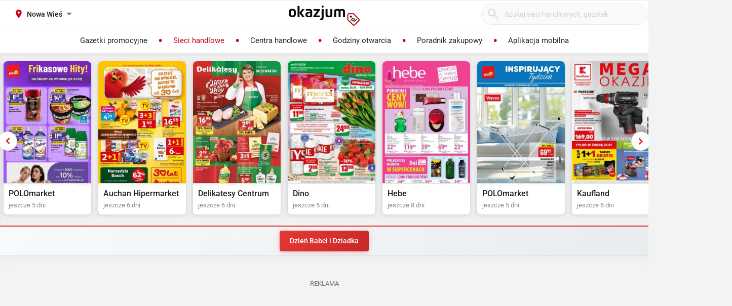

--- FILE ---
content_type: text/html; charset=utf-8
request_url: https://okazjum.pl/sieci-handlowe/nowa-wies__/?category=dzien-kobiet%2C16
body_size: 22118
content:
<!DOCTYPE html><html lang="pl" prefix="og: http://ogp.me/ns#"><head><meta charset="UTF-8" /><link crossorigin="anonymous" href="https://i.iplsc.com/" rel="preconnect" /><link crossorigin="anonymous" href="https://fonts.googleapis.com" rel="preconnect" /><link crossorigin="anonymous" href="https://www.googletagmanager.com" rel="preconnect" /><link crossorigin="anonymous" href="https://stats.g.doubleclick.net" rel="preconnect" /><link crossorigin="anonymous" href="https://bam.nr-data.net" rel="preconnect" /><link crossorigin="anonymous" href="https://fonts.gstatic.com/" rel="preconnect" /><link href="https://i.iplsc.com/" rel="dns-prefetch" /><link href="https://fonts.googleapis.com" rel="dns-prefetch" /><link href="https://www.googletagmanager.com" rel="dns-prefetch" /><link href="https://stats.g.doubleclick.net" rel="dns-prefetch" /><link href="https://bam.nr-data.net" rel="dns-prefetch" /><link href="https://fonts.gstatic.com/" rel="dns-prefetch" /><link as="image" href="/okazjum-square.jpg" rel="preload" type="image/jpeg" /><link as="image" href="/apple-touch-icon.png" rel="preload" type="image/png" /><meta name="viewport" content="width=device-width, initial-scale=1.0, maximum-scale=5.0, viewport-fit=cover" /><meta name="X-UA-Compatible" content="IE=edge,chrome=1" /><meta property="robots" content="index, follow" /><title>Sieci handlowe - Nowa Wieś | Okazjum.pl</title><meta name="description" content="Wszystkie sieci handlowe w jednym miejscu - Biedronka, Lidl, Kaufland, Rossmann i wiele innych. Sprawdź aktualne gazetki, promocje i oferty specjalne w Nowa Wieś. Znajdź najlepsze okazje!" /><meta name="keywords" content="sieci handlowe, sklepy, gazetki promocyjne, promocje, oferty, biedronka, lidl, kaufland, rossmann, tesco, nowa wieś, sieci handlowe nowa wieś, sklepy nowa wieś" /><meta property="author" content="https://okazjum.pl" /><meta name="dc.title" content="Sieci handlowe - Nowa Wieś | Okazjum.pl" /><meta name="dc.description" content="Wszystkie sieci handlowe w jednym miejscu - Biedronka, Lidl, Kaufland, Rossmann i wiele innych. Sprawdź aktualne gazetki, promocje i oferty specjalne w Nowa Wieś. Znajdź najlepsze okazje!" /><meta name="dc.creator" content="Okazjum.pl" /><meta name="dc.publisher" content="Okazjum.pl" /><meta name="dc.source" content="https://okazjum.pl" /><meta name="dc.language" content="pl-PL" /><meta name="dc.rights" content="https://okazjum.pl, wszystkie prawa zastrzeżone" /><meta name="geo.region" content="PL-MZ" /><meta name="geo.placename" content="Warsaw" /><meta name="geo.position" content="52.241574;21.082238" /><meta name="ICBM" content="52.241574, 21.082238" /><meta name="wot-verification" content="b170e28dae34b4a21698" /><link rel="alternate" type="application/rss+xml" title="RSS Feed dla Okazjum.pl" href="https://okazjum.pl/feed/rss/" /><meta property="og:url" content="https://okazjum.pl/sieci-handlowe/nowa-wies__/?category=dzien-kobiet%2C16" /><meta property="og:locale" content="pl_PL" /><meta content="Okazjum.pl" property="og:site_name" /><meta content="pl_PL" property="og:locale" /><meta content="website" property="og:type" /><meta content="Sieci handlowe - Nowa Wieś | Okazjum.pl" property="og:title" /><meta content="Wszystkie sieci handlowe w jednym miejscu - Biedronka, Lidl, Kaufland, Rossmann i wiele innych. Sprawdź aktualne gazetki, promocje i oferty specjalne w Nowa Wieś. Znajdź najlepsze okazje!" property="og:description" /><meta content="1483793708500406" property="fb:app_id" /><meta content="summary_large_image" name="twitter:card" /><meta content="Sieci handlowe - Nowa Wieś | Okazjum.pl" name="twitter:title" /><meta content="Wszystkie sieci handlowe w jednym miejscu - Biedronka, Lidl, Kaufland, Rossmann i wiele innych. Sprawdź aktualne gazetki, promocje i oferty specjalne w Nowa Wieś. Znajdź najlepsze okazje!" name="twitter:description" /><meta content="app-id=1111490151" name="apple-itunes-app" /><meta content="app-id=pl.interia.okazjum" name="google-play-app" /><link href="/apple-touch-icon.png" rel="apple-touch-icon" /><meta content="#2a2a2a" name="theme-color" /><meta content="#2a2a2a" name="msapplication-navbutton-color" /><meta content="yes" name="apple-mobile-web-app-capable" /><meta content="black" name="apple-mobile-web-app-status-bar-style" /><link href="https://okazjum.pl/" hreflang="pl" rel="alternate" /><link href="/manifest.json" rel="manifest" /><link href="/sitemap.xml" rel="sitemap" /><meta name="csrf-param" content="authenticity_token" />
<meta name="csrf-token" content="qxI014/XQb4shk7MkW1MNveKBvS/GB5/ZsmfkNliX/fVNlsS64BNgX63CtlgLkVMy89Lx5WiloPCmjTVGCqcgg==" /><link rel="stylesheet" media="screen" href="https://static.okazjum.pl/storage/okazjum/assets/application-2870b1981719c2cf65ab71fdce5a900a0cc1caef2d064f08d823890ca124aee1.css" /><link rel="preload" href="https://static.okazjum.pl/storage/okazjum/assets/application-c563cf559b25a5ae12453fb139356e5d0f774ee04e6668dfbdf43012f30d6bb5.js" as="script" type="text/javascript"><link rel="preload" href="https://static.okazjum.pl/storage/okazjum/assets/okazjum/okazjum-0b0e51bc42c141333018cc6de3973e57f154f21e72c33b56a03f9c0da00d6b93.woff" as="font" type="font/woff" crossorigin="anonymous"><link rel="preload" href="https://static.okazjum.pl/storage/okazjum/assets/roboto/roboto-400-5683112ff1b79c0ca2cce8768f384a67aa54ee82fd72d51f591b0d286f6ec597.woff2" as="font" type="font/woff2" crossorigin="anonymous"><link rel="preload" href="https://static.okazjum.pl/storage/okazjum/assets/roboto/roboto-500-cf8145fa02d00fa952223b928d80d36c2ab718f894eeb08862a2e9a83f3f7194.woff2" as="font" type="font/woff2" crossorigin="anonymous"><link rel="stylesheet" media="print" href="https://static.okazjum.pl/storage/okazjum/assets/@adretail/nsfw-utils/dist/vanilla/styles-b2a7bfdb7fcce21927677d81bb2a809067de99f91c8cd675899541f3d12ab8bf.css" onload="this.media=&#39;screen&#39;" /><noscript><link rel="stylesheet" media="screen" href="https://static.okazjum.pl/storage/okazjum/assets/@adretail/nsfw-utils/dist/vanilla/styles-b2a7bfdb7fcce21927677d81bb2a809067de99f91c8cd675899541f3d12ab8bf.css" /></noscript><link rel="stylesheet" media="print" href="https://static.okazjum.pl/storage/okazjum/assets/@adretail/ads/dist/umd/index-d2a8369e5c88caba02338c4784b5aa2df3b47a1227b1ac4a05bea73279d0908b.css" onload="this.media=&#39;screen&#39;" /><noscript><link rel="stylesheet" media="screen" href="https://static.okazjum.pl/storage/okazjum/assets/@adretail/ads/dist/umd/index-d2a8369e5c88caba02338c4784b5aa2df3b47a1227b1ac4a05bea73279d0908b.css" /></noscript><script>
//<![CDATA[
window.gon={};gon.isCurrentCustomer=false;gon.domain="okazjum.pl";gon.facebook_app_id="1483793708500406";gon.facebook_api_version="v2.12";gon.adgroup_id="2807400";gon.mobile_phone=false;gon.assetsHost="https://static.okazjum.pl/storage/okazjum";gon.adocean=false;gon.doubleclick=true;gon.smartBanner=true;gon.breakBanner=false;gon.promoPaperUrl=null;gon.apiToken="343469873b5254d83108c220345eaca1";gon.apiUrl="https://api.okazjum.pl/int/";gon.appApiKey="0ccff75cf2a34c3258e04fa4a42c34ce";gon.advertisersPrivacyPolicy={"4475718232":"\u003ca href=\"https://site.adform.com/privacy-center/platform-privacy/product-and-services-privacy-policy/\" target=\"_blank\"\u003eAdform\u003c/a\u003e","1433918215":"\u003ca href=\"https://site.adform.com/privacy-center/platform-privacy/product-and-services-privacy-policy/\" target=\"_blank\"\u003eAdform\u003c/a\u003e","4772133101":"\u003ca href=\"https://www.xandr.com/privacy/platform-privacy-policy/\" target=\"_blank\"\u003eXandr\u003c/a\u003e","4567345159":"\u003ca href=\"https://www.criteo.com/privacy/\" target=\"_blank\"\u003eCriteo\u003c/a\u003e","1447027735":"\u003ca href=\"https://equativ.com/end-users-privacy-policy/\" target=\"_blank\"\u003eEquativ\u003c/a\u003e","1279036135":"\u003ca href=\"https://business.safety.google/privacy/\" target=\"_blank\"\u003eGoogle\u003c/a\u003e","1399169095":"\u003ca href=\"https://business.safety.google/privacy/\" target=\"_blank\"\u003eGoogle\u003c/a\u003e","-1":"\u003ca href=\"https://business.safety.google/privacy/\" target=\"_blank\"\u003eGoogle\u003c/a\u003e","0":"\u003ca href=\"https://business.safety.google/privacy/\" target=\"_blank\"\u003eGoogle\u003c/a\u003e","4861661181":"\u003ca href=\"https://www.indexexchange.com/privacy\" target=\"_blank\"\u003eIndex Exchange\u003c/a\u003e","5252664410":"\u003ca href=\"https://www.magnite.com/legal/advertising-technology-privacy-policy/\" target=\"_blank\"\u003eMagnite\u003c/a\u003e","1431711415":"\u003ca href=\"https://pubmatic.com/legal/privacy/\" target=\"_blank\"\u003ePubMatic\u003c/a\u003e","1430256055":"\u003ca href=\"https://www.rtbhouse.com/privacy-center\" target=\"_blank\"\u003eRTB House\u003c/a\u003e","4712116072":"\u003ca href=\"https://www.teads.com/privacy-policy/\" target=\"_blank\"\u003eTeads\u003c/a\u003e","5172117040":"\u003ca href=\"https://www.businessclick.com/o-nas/\" target=\"_blank\"\u003eBusinessClick\u003c/a\u003e"};gon.visitorId="v_1769061880_NpgilIxo5TNsyqTe";gon.sessionId="s_1769061880_RrMD6xHTqEFA";gon.lucideSpritePath="https://static.okazjum.pl/storage/okazjum/assets/icons/lucide-sprite-6ff8848ccbc700f96dc407ec510e45358f8a2097165c54d1d50dda1161590e38.svg";
//]]>
</script><script>window.dataLayer = window.dataLayer || [];

window.OkazjumData = {
  visitorId: 'v_1769061880_NpgilIxo5TNsyqTe',
  sessionId: 's_1769061880_RrMD6xHTqEFA',
  deviceType: 'desktop',
  pageController: 'contractors',
  pageAction: 'index',
  currentUrl: 'https://okazjum.pl/sieci-handlowe/nowa-wies__?category=dzien-kobiet%2C16',
  pageCategory: '',
  trackingEvents: "[]"
};

if (window.OkazjumData.visitorId && window.OkazjumData.visitorId !== '') {
  window.dataLayer.push({
    'user_id': window.OkazjumData.visitorId,
    'session_id': window.OkazjumData.sessionId,
    'user_properties': {
      'visitor_id': window.OkazjumData.visitorId,
      'device_type': window.OkazjumData.deviceType
    }
  });
}

(function(w,d,s,l,i){w[l]=w[l]||[];w[l].push({'gtm.start':
new Date().getTime(),event:'gtm.js'});var f=d.getElementsByTagName(s)[0],
j=d.createElement(s),dl=l!='dataLayer'?'&l='+l:'';j.async=true;j.src=
'https://www.googletagmanager.com/gtm.js?id='+i+dl;f.parentNode.insertBefore(j,f);
})(window,document,'script','dataLayer','GTM-KJ2S5W');</script><script src="https://static.okazjum.pl/storage/okazjum/assets/tracking-7996babafeb98b3e110ba3a6f40792f89722467ddb960607f0a7098fa59caaba.js"></script><script src="https://static.okazjum.pl/storage/okazjum/assets/tracking_compat-d6bc9f93c5c4c821948e2819384e4b346affe11d3b98dd6ce6904c67d238e0c3.js"></script><script>window.Inpl = window.Inpl || {};
window.Inpl.Ad = window.Inpl.Ad || {};
window.Inpl.Ad.exSettings = window.Inpl.Ad.exSettings || {};
window.Inpl.Ad.exSettings.domain = "okazjum.pl";</script><script>


        window.Inpl = window.Inpl||{};
        window.Inpl.host = "okazjum.pl";
        window.Inpl.trackerId = "2";
        window.Inpl.WebTr={};
        if(!window.disallowInsets){
        
        Inpl.WebTr.gemius={};
        Inpl.WebTr.gemius.host="//interia.hit.gemius.pl/";
        Inpl.WebTr.gemius.identifier="p9BA4rth89BQDWFTNK7rNGX2LW_BE8MiYgvVT0OAe9L..7";
        
        
        var Inpl=window.Inpl||{};function gemius_pending(i){window[i]=window[i]||function(){var e=window[i+"_pdata"]=window[i+"_pdata"]||[];e[e.length]=arguments}}Inpl.skipGemiusIdent||(pp_gemius_identifier=Inpl.WebTr.gemius.identifier,pp_gemius_time_identifier=Inpl.WebTr.gemius.time_identifier),Inpl.gemiusOff||(gemius_pending("gemius_hit"),gemius_pending("gemius_event"),gemius_pending("pp_gemius_hit"),gemius_pending("pp_gemius_event"),function(r,o){try{function e(e,i){var t=r.createElement(o),s=e?Inpl.WebTr.gemius.host+"sweqevub.js":Inpl.WebTr.gemius.host+"xgemius.js";n=e?"sweqevub":"xgemius",p=e?6:1,t.setAttribute("async","async"),t.setAttribute("defer","defer"),t.onerror=function(){void 0!==Inpl&&void 0!==Inpl.Abd&&Inpl.Abd.trackError(n,p)},t.onload=function(){void 0!==Inpl&&void 0!==Inpl.Abd&&Inpl.Abd.registerScript(n,p)},t.src=d+":"+s,u.parentNode.insertBefore(t,u),i&&t.addEventListener?t.addEventListener(["on","er","r","or"].join(""),i,!1):i&&t.attachEvent&&t.attachEvent("onerror",i)}var u=r.getElementsByTagName(o)[0],d="http"+("https:"==location.protocol?"s":"");e(0,function(){e(1)})}catch(e){window.Inpl&&window.Inpl.Log&&Inpl.Log.log("gemius_inset_error",e)}}(document,"script"));var __iwa=__iwa||[];__iwa.push(["setCustomVar","gemius_hg","1","page"]),Inpl.skipGemiusIdent||(__iwa.push(["setCustomVar","gemiusId",pp_gemius_identifier,"page"]),__iwa.push(["setCustomVar","gemiusTime",pp_gemius_time_identifier,"page"]));
        
        var __iwa = __iwa || [];
        Inpl.WebTr.iwa = {};
        Inpl.Ad = Inpl.Ad || {};
        Inpl.Ad.exSettings = Inpl.Ad.exSettings || {};
        Inpl.Ad.exSettings.keywords = Inpl.Ad.exSettings.keywords || {};
        __iwa.push(['setCustomVar','webtrack','true','page']);
        __iwa.push(['setCustomVar','webtrack','true','page']);
        __iwa.push(['setCustomVar','webtrack_date','1/21/2026, 7:19:14 AM','page']);
        __iwa.push(['setCustomVar','keywords',Inpl.Ad.exSettings.keywords.DFP,'page']);
        __iwa.push(['setCustomVar','path_prefix',Inpl.Ad.exSettings.pathPrefix,'page']);
        Inpl.WebTr.iwa.crossorigin = 0;
        Inpl.WebTr.iwa.plugins = {"performance":{"name":"performance"},"pageheight":{"name":"pageheight"},"scroll":{"name":"scroll"},"timeSpent":{"name":"timeSpent"},"viewAbility":{"name":"viewAbility"},"browserFeatures":{"name":"browserFeatures"}};
        Inpl.WebTr.iwa.noPv = false;
        Inpl.WebTr.iwa.trackerId = window.Inpl.trackerId;
        Inpl.WebTr.iwa.iwa3Source = "//js.iplsc.com/iwa3/3.0.140/";
        Inpl.WebTr.iwa.iwa3Collector = "//iwa3.hit.interia.pl:443";
        Inpl.WebTr.iwa.sessionHost = window.Inpl.host;
        !function(e){var i={};function n(r){if(i[r])return i[r].exports;var t=i[r]={i:r,l:!1,exports:{}};return e[r].call(t.exports,t,t.exports,n),t.l=!0,t.exports}n.m=e,n.c=i,n.d=function(e,i,r){n.o(e,i)||Object.defineProperty(e,i,{enumerable:!0,get:r})},n.r=function(e){"undefined"!=typeof Symbol&&Symbol.toStringTag&&Object.defineProperty(e,Symbol.toStringTag,{value:"Module"}),Object.defineProperty(e,"__esModule",{value:!0})},n.t=function(e,i){if(1&i&&(e=n(e)),8&i)return e;if(4&i&&"object"==typeof e&&e&&e.__esModule)return e;var r=Object.create(null);if(n.r(r),Object.defineProperty(r,"default",{enumerable:!0,value:e}),2&i&&"string"!=typeof e)for(var t in e)n.d(r,t,function(i){return e[i]}.bind(null,t));return r},n.n=function(e){var i=e&&e.__esModule?function(){return e.default}:function(){return e};return n.d(i,"a",i),i},n.o=function(e,i){return Object.prototype.hasOwnProperty.call(e,i)},n.p="/",n(n.s=0)}([function(e,i){"undefined"==typeof iwa&&(window.iwa=function(){return iwa3.apply(null,arguments)});var n=window.Inpl||{};window.emptyString="",function(e,i,r,t,o,a){var w=Object.entries&&"undefined"!=typeof Promise&&-1!==Promise.toString().indexOf("[native code]")?1:0;window.iwa3BaseURL=w?e+"new/":e+"old/";var s=window.iwa3BaseURL+"main.iwa.js";window.IWA3Object="iwa3";var c="script";window.iwa3=window.iwa3||function(){window.iwa3.q=window.iwa3.q||[],window.iwa3.q.push(arguments)};var u=document.createElement(c);n.WebTr.iwa.sessionHost?u.src="https:"+t+"/"+a+"iwa_core?ts="+Date.now()+"&u="+encodeURIComponent(location.href)+"&sh="+n.WebTr.iwa.sessionHost:u.src="https:"+t+"/"+a+"iwa_core?ts="+Date.now()+"&u="+encodeURIComponent(location.href)+"&sh="+location.host.replace("www.",""),u.async=1;var d=document.createElement(c),l=document.getElementsByTagName(c)[0];d.async=1,iwa3("config",{request:{socket:{url:"wss:"+t+"/"+a+"collector"},http:{url:"https:"+t}}}),d.src=s,n.WebTr.iwa.crossorigin&&d.setAttribute("crossorigin","anonymous"),l.parentNode.insertBefore(u,l),l.parentNode.insertBefore(d,l),u.onerror=function(){void 0!==n&&void 0!==n.Abd&&n.Abd.trackError("iwa3",3)},u.onload=function(){void 0!==n&&void 0!==n.Abd&&n.Abd.registerScript("iwa3",3)}}(n.WebTr.iwa.iwa3Source,0,0,n.WebTr.iwa.iwa3Collector,0,window.emptyString),n.WebTr.iwa.sessionHost?iwa("create",n.WebTr.iwa.trackerId,{sessionDomain:n.WebTr.iwa.sessionHost}):iwa("create",n.WebTr.iwa.trackerId);var r={};for(var t in n.WebTr.iwa.plugins)n.WebTr.iwa.plugins.hasOwnProperty(t)&&(o(),"clickMap"===t?iwa("clickMap"):iwa("plugin","register",t,r));function o(){for(var e in r={},n.WebTr.iwa.plugins[t].cv)n.WebTr.iwa.plugins[t].cv.hasOwnProperty(e)&&(r[n.WebTr.iwa.plugins[t].cv[e].name]=n.WebTr.iwa.plugins[t].cv[e].value)}if(window.iwaCustomVariablesData)for(var a in window.iwaCustomVariablesData)window.iwaCustomVariablesData.hasOwnProperty(a)&&iwa("setCustomVar",a,window.iwaCustomVariablesData[a],"page");n.WebTr.iwa.noPv||iwa("send","pageview")}]);
        iwa('plugin', 'register', 'rodo');
    
        Inpl.WebTr.ga4={};
        Inpl.WebTr.ga4.codes={"0":{"value":"G-69EW4JYHQE","cookieDomain":"okazjum.pl"}};
        (o=>{o.addEventListener("load",()=>{for(var e in Inpl.WebTr.ga4.codes){var a,t,n;Inpl.WebTr.ga4.codes.hasOwnProperty(e)&&(a=Inpl.WebTr.ga4.codes[e].value,e=Inpl.WebTr.ga4.codes[e].cookieDomain,n="script",t=document.createElement(n),n=document.getElementsByTagName(n)[0],t.async=1,t.src="https://www.googletagmanager.com/gtag/js?id="+a,n.parentNode.insertBefore(t,n),o.dataLayer=o.dataLayer||[],o.gtag=function(){dataLayer.push(arguments)},o.gtag("js",new Date),e&&""!==e?o.gtag("config",a,{cookie_domain:e}):o.gtag("config",a),t.onload=function(){let a=dataLayer.push;dataLayer.push=(...e)=>{requestAnimationFrame(()=>{setTimeout(()=>{a(...e)},0)})}})}})})(window);
        
        Inpl.WebTr.rd = {};
        Inpl.WebTr.rd.crossorigin = 0;
        Inpl.WebTr.rd.rodoScriptDir="//js.iplsc.com/inpl.rd/latest/";
        Inpl.WebTr.rd.rodoJsonDir="https://prywatnosc.interia.pl/rodo/messages-pl";
        !function(){var o="script",r=(window.rodoScriptDir=Inpl.WebTr.rd.rodoScriptDir,window.rodoJsonDir=Inpl.WebTr.rd.rodoJsonDir,document.createElement(o)),o=document.getElementsByTagName(o)[0];Inpl.WebTr.rd.crossorigin&&r.setAttribute("crossorigin","anonymous"),r.src=Inpl.WebTr.rd.rodoScriptDir+"inpl.rd.jssc",r.async=1,o.parentNode.insertBefore(r,o),window.googletag=window.googletag||{cmd:[]};try{localStorage.setItem("adoceanRodoKeyword","rodo_4")}catch(o){}}();
    
        Inpl.WebTr.webvitals = {};
        Inpl.WebTr.webvitals.traffic = "100";
        Inpl.WebTr.webvitals.url = "//js.iplsc.com/inpl.web-vitals/5.0.30/inpl.web-vitals.js";
        Inpl.WebTr.webvitals.enableWaterfallData = false;
        Inpl.WebTr.webvitals.waterfallDataTraffic = 1;
        Inpl.WebTr.webvitals.enablePerformanceMeasures = false;
        Inpl.WebTr.webvitals.performanceMeasuresTraffic = 1;
        Inpl.WebTr.webvitals.enableInlineAssetsData = false;
        Inpl.WebTr.webvitals.inlineAssetsDataTraffic = 1;
        (()=>{"use strict";let e=window.Inpl||{};!function(t,r,i){if(100*Math.random()<=i.traffic&&null===t.querySelector('script[src*="inpl.web-vitals"]')&&i.url){let r=t.createElement("script");r.src=i.url,t.head.appendChild(r),e.WebTr.webvitals.version="5.0.15"}}(document,navigator,e.WebTr.webvitals)})();
    
        Inpl.WebTr.pixelfb = {};;
        Inpl.WebTr.pixelfb.id = "238861105225571";
        var Inpl=window.Inpl||{};window.addEventListener("load",function(){var e,n,t,r;e=document,n="script",t=Inpl.WebTr.pixelfb.id,r=e.getElementsByTagName(n)[0],(e=e.createElement(n)).async=!0,e.src="https://www.facebook.com/tr?id="+t+"&ev=PageView&noscript=1",r.parentNode.insertBefore(e,r)});
    }/* Wygenerowano dla okazjum.pl/sieci-handlowe - 21.01.2026, 08:19:14  */
</script><script async="async" charset="UTF-8" src="https://cdn.pushpushgo.com/js/5b2b9c8f04b87e000beeb4c8.js"></script></head><body class="contractors index shared" data-action_view_name="ContractorsIndexView" data-current-url="https://okazjum.pl/sieci-handlowe/nowa-wies__?category=dzien-kobiet%2C16" data-current_place_url="nowa-wies__" data-device-type="desktop" data-page-action="index" data-page-category="" data-page-controller="contractors" data-session-id="s_1769061880_RrMD6xHTqEFA" data-tracking-events="[]" data-view_name="ContractorsView" data-visitor-id="v_1769061880_NpgilIxo5TNsyqTe"><noscript><iframe class="hide" height="0" src="https://www.googletagmanager.com/ns.html?id=GTM-KJ2S5W" width="0"></iframe></noscript><svg xmlns="http://www.w3.org/2000/svg" style="display: none;">
  <!-- Navigation & UI -->
  <symbol id="icon-chevron-down" viewBox="0 0 24 24" fill="none" stroke="currentColor" stroke-width="2" stroke-linecap="round" stroke-linejoin="round">
    <path d="m6 9 6 6 6-6"/>
  </symbol>
  
  <symbol id="icon-chevron-up" viewBox="0 0 24 24" fill="none" stroke="currentColor" stroke-width="2" stroke-linecap="round" stroke-linejoin="round">
    <path d="m18 15-6-6-6 6"/>
  </symbol>
  
  <symbol id="icon-chevron-left" viewBox="0 0 24 24" fill="none" stroke="currentColor" stroke-width="2" stroke-linecap="round" stroke-linejoin="round">
    <path d="m15 18-6-6 6-6"/>
  </symbol>
  
  <symbol id="icon-chevron-right" viewBox="0 0 24 24" fill="none" stroke="currentColor" stroke-width="2" stroke-linecap="round" stroke-linejoin="round">
    <path d="m9 18 6-6-6-6"/>
  </symbol>
  
  <symbol id="icon-arrow-left" viewBox="0 0 24 24" fill="none" stroke="currentColor" stroke-width="2" stroke-linecap="round" stroke-linejoin="round">
    <path d="m12 19-7-7 7-7"/>
    <path d="M19 12H5"/>
  </symbol>
  
  <symbol id="icon-arrow-right" viewBox="0 0 24 24" fill="none" stroke="currentColor" stroke-width="2" stroke-linecap="round" stroke-linejoin="round">
    <path d="M5 12h14"/>
    <path d="m12 5 7 7-7 7"/>
  </symbol>
  
  <symbol id="icon-arrow-down-wide-narrow" viewBox="0 0 24 24" fill="none" stroke="currentColor" stroke-width="2" stroke-linecap="round" stroke-linejoin="round">
    <path d="m3 16 4 4 4-4"/>
    <path d="M7 20V4"/>
    <path d="M11 4h10"/>
    <path d="M11 8h7"/>
    <path d="M11 12h4"/>
  </symbol>

  <!-- Actions -->
  <symbol id="icon-x" viewBox="0 0 24 24" fill="none" stroke="currentColor" stroke-width="2" stroke-linecap="round" stroke-linejoin="round">
    <path d="M18 6 6 18"/>
    <path d="m6 6 12 12"/>
  </symbol>
  
  <symbol id="icon-x-circle" viewBox="0 0 24 24" fill="none" stroke="currentColor" stroke-width="2" stroke-linecap="round" stroke-linejoin="round">
    <circle cx="12" cy="12" r="10"/>
    <path d="m15 9-6 6"/>
    <path d="m9 9 6 6"/>
  </symbol>
  
  <symbol id="icon-plus" viewBox="0 0 24 24" fill="none" stroke="currentColor" stroke-width="2" stroke-linecap="round" stroke-linejoin="round">
    <path d="M5 12h14"/>
    <path d="M12 5v14"/>
  </symbol>
  
  <symbol id="icon-minus" viewBox="0 0 24 24" fill="none" stroke="currentColor" stroke-width="2" stroke-linecap="round" stroke-linejoin="round">
    <path d="M5 12h14"/>
  </symbol>
  
  <symbol id="icon-check" viewBox="0 0 24 24" fill="none" stroke="currentColor" stroke-width="2" stroke-linecap="round" stroke-linejoin="round">
    <path d="M20 6 9 17l-5-5"/>
  </symbol>
  
  <symbol id="icon-search" viewBox="0 0 24 24" fill="none" stroke="currentColor" stroke-width="2" stroke-linecap="round" stroke-linejoin="round">
    <circle cx="11" cy="11" r="8"/>
    <path d="m21 21-4.35-4.35"/>
  </symbol>
  
  <symbol id="icon-filter" viewBox="0 0 24 24" fill="none" stroke="currentColor" stroke-width="2" stroke-linecap="round" stroke-linejoin="round">
    <polygon points="22,3 2,3 10,12.46 10,19 14,21 14,12.46"/>
  </symbol>

  <!-- Location & Time -->
  <symbol id="icon-map-pin" viewBox="0 0 24 24" fill="none" stroke="currentColor" stroke-width="2" stroke-linecap="round" stroke-linejoin="round">
    <path d="M20 10c0 6-8 12-8 12s-8-6-8-12a8 8 0 0 1 16 0Z"/>
    <circle cx="12" cy="10" r="3"/>
  </symbol>
  
  <symbol id="icon-clock" viewBox="0 0 24 24" fill="none" stroke="currentColor" stroke-width="2" stroke-linecap="round" stroke-linejoin="round">
    <circle cx="12" cy="12" r="10"/>
    <polyline points="12,6 12,12 16,14"/>
  </symbol>
  
  <symbol id="icon-calendar" viewBox="0 0 24 24" fill="none" stroke="currentColor" stroke-width="2" stroke-linecap="round" stroke-linejoin="round">
    <path d="M8 2v4"/>
    <path d="M16 2v4"/>
    <rect width="18" height="18" x="3" y="4" rx="2"/>
    <path d="M3 10h18"/>
  </symbol>
  
  <symbol id="icon-globe" viewBox="0 0 24 24" fill="none" stroke="currentColor" stroke-width="2" stroke-linecap="round" stroke-linejoin="round">
    <circle cx="12" cy="12" r="10"/>
    <path d="M12 2a14.5 14.5 0 0 0 0 20 14.5 14.5 0 0 0 0-20"/>
    <path d="M2 12h20"/>
  </symbol>

  <!-- Rating & Social -->
  <symbol id="icon-star" viewBox="0 0 24 24" fill="currentColor" stroke="currentColor" stroke-width="2">
    <polygon points="12,2 15.09,8.26 22,9.27 17,14.14 18.18,21.02 12,17.77 5.82,21.02 7,14.14 2,9.27 8.91,8.26"/>
  </symbol>
  
  <symbol id="icon-star-outline" viewBox="0 0 24 24" fill="none" stroke="currentColor" stroke-width="2" stroke-linecap="round" stroke-linejoin="round">
    <polygon points="12,2 15.09,8.26 22,9.27 17,14.14 18.18,21.02 12,17.77 5.82,21.02 7,14.14 2,9.27 8.91,8.26"/>
  </symbol>
  
  <symbol id="icon-star-half" viewBox="0 0 24 24" fill="none" stroke="currentColor" stroke-width="2" stroke-linecap="round" stroke-linejoin="round">
    <defs>
      <linearGradient id="star-half-fill">
        <stop offset="50%" stop-color="currentColor"/>
        <stop offset="50%" stop-color="transparent"/>
      </linearGradient>
    </defs>
    <polygon points="12,2 15.09,8.26 22,9.27 17,14.14 18.18,21.02 12,17.77 5.82,21.02 7,14.14 2,9.27 8.91,8.26" fill="url(#star-half-fill)" stroke="currentColor"/>
  </symbol>
  
  <symbol id="icon-facebook" viewBox="0 0 24 24" fill="currentColor">
    <path d="M24 12.073c0-6.627-5.373-12-12-12s-12 5.373-12 12c0 5.99 4.388 10.954 10.125 11.854v-8.385H7.078v-3.47h3.047V9.43c0-3.007 1.792-4.669 4.533-4.669 1.312 0 2.686.235 2.686.235v2.953H15.83c-1.491 0-1.956.925-1.956 1.874v2.25h3.328l-.532 3.47h-2.796v8.385C19.612 23.027 24 18.062 24 12.073z"/>
  </symbol>

  <symbol id="icon-instagram" viewBox="0 0 24 24" fill="currentColor">
    <path d="M12 2.163c3.204 0 3.584.012 4.85.07 3.252.148 4.771 1.691 4.919 4.919.058 1.265.069 1.645.069 4.849 0 3.205-.012 3.584-.069 4.849-.149 3.225-1.664 4.771-4.919 4.919-1.266.058-1.644.07-4.85.07-3.204 0-3.584-.012-4.849-.07-3.26-.149-4.771-1.699-4.919-4.92-.058-1.265-.07-1.644-.07-4.849 0-3.204.013-3.583.07-4.849.149-3.227 1.664-4.771 4.919-4.919 1.266-.057 1.645-.069 4.849-.069zm0-2.163c-3.259 0-3.667.014-4.947.072-4.358.2-6.78 2.618-6.98 6.98-.059 1.281-.073 1.689-.073 4.948 0 3.259.014 3.668.072 4.948.2 4.358 2.618 6.78 6.98 6.98 1.281.058 1.689.072 4.948.072 3.259 0 3.668-.014 4.948-.072 4.354-.2 6.782-2.618 6.979-6.98.059-1.28.073-1.689.073-4.948 0-3.259-.014-3.667-.072-4.947-.196-4.354-2.617-6.78-6.979-6.98-1.281-.059-1.69-.073-4.949-.073zm0 5.838c-3.403 0-6.162 2.759-6.162 6.162s2.759 6.163 6.162 6.163 6.162-2.759 6.162-6.163c0-3.403-2.759-6.162-6.162-6.162zm0 10.162c-2.209 0-4-1.79-4-4 0-2.209 1.791-4 4-4s4 1.791 4 4c0 2.21-1.791 4-4 4zm6.406-11.845c-.796 0-1.441.645-1.441 1.44s.645 1.44 1.441 1.44c.795 0 1.439-.645 1.439-1.44s-.644-1.44-1.439-1.44z"/>
  </symbol>

  <symbol id="icon-twitter" viewBox="0 0 24 24" fill="currentColor">
    <path d="M23.953 4.57a10 10 0 01-2.825.775 4.958 4.958 0 002.163-2.723c-.951.555-2.005.959-3.127 1.184a4.92 4.92 0 00-8.384 4.482C7.69 8.095 4.067 6.13 1.64 3.162a4.822 4.822 0 00-.666 2.475c0 1.71.87 3.213 2.188 4.096a4.904 4.904 0 01-2.228-.616v.06a4.923 4.923 0 003.946 4.827 4.996 4.996 0 01-2.212.085 4.936 4.936 0 004.604 3.417 9.867 9.867 0 01-6.102 2.105c-.39 0-.779-.023-1.17-.067a13.995 13.995 0 007.557 2.209c9.053 0 13.998-7.496 13.998-13.985 0-.21 0-.42-.015-.63A9.935 9.935 0 0024 4.59z"/>
  </symbol>

  <!-- Content -->
  <symbol id="icon-tag" viewBox="0 0 24 24" fill="none" stroke="currentColor" stroke-width="2" stroke-linecap="round" stroke-linejoin="round">
    <path d="M12.586 2.586A2 2 0 0 0 11.172 2H4a2 2 0 0 0-2 2v7.172a2 2 0 0 0 .586 1.414l8.704 8.704a2.426 2.426 0 0 0 3.42 0l6.58-6.58a2.426 2.426 0 0 0 0-3.42z"/>
    <circle cx="7.5" cy="7.5" r=".5" fill="currentColor"/>
  </symbol>
  
  <symbol id="icon-tags" viewBox="0 0 24 24" fill="none" stroke="currentColor" stroke-width="2" stroke-linecap="round" stroke-linejoin="round">
    <path d="M9 5H2v7l6.29 6.29c.94.94 2.48.94 3.42 0l3.58-3.58c.94-.94.94-2.48 0-3.42L9 5Z"/>
    <path d="M6 9.01V9"/>
    <path d="m15 5 6.3 6.3a2.4 2.4 0 0 1 0 3.4L17 19"/>
  </symbol>
  
  <symbol id="icon-mail" viewBox="0 0 24 24" fill="none" stroke="currentColor" stroke-width="2" stroke-linecap="round" stroke-linejoin="round">
    <rect width="20" height="16" x="2" y="4" rx="2"/>
    <path d="m22 7-10 5L2 7"/>
  </symbol>
  
  <symbol id="icon-phone" viewBox="0 0 24 24" fill="none" stroke="currentColor" stroke-width="2" stroke-linecap="round" stroke-linejoin="round">
    <path d="M22 16.92v3a2 2 0 0 1-2.18 2 19.79 19.79 0 0 1-8.63-3.07 19.5 19.5 0 0 1-6-6 19.79 19.79 0 0 1-3.07-8.67A2 2 0 0 1 4.11 2h3a2 2 0 0 1 2 1.72 12.84 12.84 0 0 0 .7 2.81 2 2 0 0 1-.45 2.11L8.09 9.91a16 16 0 0 0 6 6l1.27-1.27a2 2 0 0 1 2.11-.45 12.84 12.84 0 0 0 2.81.7A2 2 0 0 1 22 16.92z"/>
  </symbol>

  <!-- UI Elements -->
  <symbol id="icon-menu" viewBox="0 0 24 24" fill="none" stroke="currentColor" stroke-width="2" stroke-linecap="round" stroke-linejoin="round">
    <line x1="4" x2="20" y1="6" y2="6"/>
    <line x1="4" x2="20" y1="12" y2="12"/>
    <line x1="4" x2="20" y1="18" y2="18"/>
  </symbol>
  
  <symbol id="icon-circle" viewBox="0 0 24 24" fill="currentColor">
    <circle cx="12" cy="12" r="10"/>
  </symbol>
  
  <symbol id="icon-maximize" viewBox="0 0 24 24" fill="none" stroke="currentColor" stroke-width="2" stroke-linecap="round" stroke-linejoin="round">
    <path d="M8 3H5a2 2 0 0 0-2 2v3"/>
    <path d="M21 8V5a2 2 0 0 0-2-2h-3"/>
    <path d="M3 16v3a2 2 0 0 0 2 2h3"/>
    <path d="M16 21h3a2 2 0 0 0 2-2v-3"/>
  </symbol>
  
  <symbol id="icon-minimize" viewBox="0 0 24 24" fill="none" stroke="currentColor" stroke-width="2" stroke-linecap="round" stroke-linejoin="round">
    <path d="M8 3v3a2 2 0 0 1-2 2H3"/>
    <path d="M21 8h-3a2 2 0 0 1-2-2V3"/>
    <path d="M3 16h3a2 2 0 0 1 2 2v3"/>
    <path d="M16 21v-3a2 2 0 0 1 2-2h3"/>
  </symbol>
  
  <symbol id="icon-navigation" viewBox="0 0 24 24" fill="none" stroke="currentColor" stroke-width="2" stroke-linecap="round" stroke-linejoin="round">
    <polygon points="3,11 22,2 13,21 11,13 3,11"/>
  </symbol>

  <!-- Mobile & Devices -->  
  <symbol id="icon-smartphone" viewBox="0 0 24 24" fill="none" stroke="currentColor" stroke-width="2" stroke-linecap="round" stroke-linejoin="round">
    <rect width="14" height="20" x="5" y="2" rx="2" ry="2"/>
    <path d="M12 18h.01"/>
  </symbol>
  
  <symbol id="icon-tablet" viewBox="0 0 24 24" fill="none" stroke="currentColor" stroke-width="2" stroke-linecap="round" stroke-linejoin="round">
    <rect width="16" height="20" x="4" y="2" rx="2" ry="2"/>
    <line x1="12" x2="12.01" y1="18" y2="18"/>
  </symbol>

  <!-- Business -->
  <symbol id="icon-store" viewBox="0 0 24 24" fill="none" stroke="currentColor" stroke-width="2" stroke-linecap="round" stroke-linejoin="round">
    <path d="m2 7 4.41-4.41A2 2 0 0 1 7.83 2h8.34a2 2 0 0 1 1.42.59L22 7"/>
    <path d="M4 12v8a2 2 0 0 0 2 2h12a2 2 0 0 0 2-2v-8"/>
    <path d="M15 22v-4a2 2 0 0 0-2-2h-2a2 2 0 0 0-2 2v4"/>
  </symbol>
  
  <symbol id="icon-user" viewBox="0 0 24 24" fill="none" stroke="currentColor" stroke-width="2" stroke-linecap="round" stroke-linejoin="round">
    <path d="M20 21v-2a4 4 0 0 0-4-4H8a4 4 0 0 0-4 4v2"/>
    <circle cx="12" cy="7" r="4"/>
  </symbol>

  <!-- Sorting & Organization -->
  <symbol id="icon-sort" viewBox="0 0 24 24" fill="none" stroke="currentColor" stroke-width="2" stroke-linecap="round" stroke-linejoin="round">
    <path d="M3 6h18"/>
    <path d="M7 12h10"/>
    <path d="M10 18h4"/>
  </symbol>

  <!-- Info & Help -->
  <symbol id="icon-info" viewBox="0 0 24 24" fill="none" stroke="currentColor" stroke-width="2" stroke-linecap="round" stroke-linejoin="round">
    <circle cx="12" cy="12" r="10"/>
    <path d="M12 16v-4"/>
    <path d="M12 8h.01"/>
  </symbol>
</svg><script src="https://static.okazjum.pl/storage/okazjum/assets/application-c563cf559b25a5ae12453fb139356e5d0f774ee04e6668dfbdf43012f30d6bb5.js"></script><script>var prodMode = true;

AdretailAD.OkazjumContext = new AdretailAD.BaseAdContext(
  AdretailAD.Vendors.Interia.getDefaultInteriaContextConfig(
    {
      basePageURL: "okazjum.pl" + document.location.pathname,
      bootstrapMode: AdretailAD.BootstrapMode.MANUAL,
      slotsDescriptionMergeConfig: {
        DFP: {
          keywords: {"struktura":"sieci"}
        }
      },

      netsprint: {
        atmScript: 'https://atm.api.dmp.nsaudience.pl/atm.js?sourceId=okazjum.pl'
      },
    }
  )
);</script><div id="fb-root"></div><div class="gpt-ad center mb-0 mt-0" style="min-height: 0px;"><div class="gpt-ad__content" data-name="belka_top"><div id="belka_top-37f5b"></div></div><script>(function() {
  if (false && window.innerWidth <= window.innerHeight)
    return;

  if (typeof AdretailAD === 'undefined' || !AdretailAD.OkazjumContext)
    return;

  var slotConfig = {
    name: 'belka_top',
    node: document.getElementById('belka_top-37f5b')
  };

  var ad = AdretailAD.OkazjumContext.declareSlot(slotConfig);

  if (ad) {
      ad.then(function (slot) {
        var node = slot.node;
        if (!node)
          return;

        var hideAdTitle = function () {
          if (!node.closest)
            return;

          var parent = node.closest('.gpt-ad');
          if (!parent)
            return;

          var title = parent.querySelector('.gpt-ad__title');
          if (title)
            title.remove();
        };

        var AddAdvertiserTag = function (advertiserId) {
          if (!node.closest)
            return;

          // don't show on full screen background ad
          if (node.id.startsWith("belka_top"))
            return

          var advertiserLink = gon.advertisersPrivacyPolicy[advertiserId]
          if (!advertiserLink)
            return;

          const tag_html = `<span data-name="dsa" aria-haspopup="true" class="gpt-ad__advertiser-tag"><span class="gpt-ad__advertiser-tag__icon"></span><span>Treść zewnętrzna</span><span class="gpt-ad__advertiser-tag__popover">Reklama prezentowana w ramach interfejsu internetowego ${advertiserLink}</span></span>`

          const tagNode = node.querySelector('[data-name="dsa"]');

          tagNode
            ? tagNode.innerHTML = tag_html
            : node.insertAdjacentHTML("afterbegin",tag_html)
        };

        var detectIfLoadedEmptySlot = function (fn) {
          slot.adserverHandle.$adserverEvents.subscribe(function(event, unmountListener) {
            if (!event || event.type !== AdretailAD.AdserverMessageType.SLOT_RENDERED)
              return;

            unmountListener();

            try {
              var iframe = slot.node.querySelector('iframe');
              if (!iframe)
                return;

              AddAdvertiserTag(event.originalEvent.advertiserId)

              AdretailAD.Utils.execAfterIframeLoaded(
                function() {
                  var size =  AdretailAD.Utils.getSlotDimensions(node);

                  if (!size || size.w < 10 || size.h < 10)
                    fn();
                },
                iframe
              );
            } catch(e) {
              console.error(e);
            }
          }, false, true);
        };

        detectIfLoadedEmptySlot(hideAdTitle);
      });
  }

  if (false)
    window[''] = ad;
})();</script></div><div data-react-class="Header.PageNav" data-react-props="{&quot;menuItems&quot;:[{&quot;href&quot;:&quot;https://okazjum.pl/gazetki-promocyjne/nowa-wies__/&quot;,&quot;icon&quot;:&quot;papers&quot;,&quot;active&quot;:false,&quot;name&quot;:&quot;Gazetki promocyjne&quot;,&quot;gtmTagParam&quot;:&quot;gazetki&quot;},{&quot;href&quot;:&quot;https://okazjum.pl/sieci-handlowe/nowa-wies__/&quot;,&quot;icon&quot;:&quot;contractors&quot;,&quot;active&quot;:true,&quot;name&quot;:&quot;Sieci handlowe&quot;,&quot;gtmTagParam&quot;:&quot;sieci&quot;},{&quot;href&quot;:&quot;https://okazjum.pl/centra-handlowe/nowa-wies__/&quot;,&quot;icon&quot;:&quot;scenters&quot;,&quot;active&quot;:false,&quot;name&quot;:&quot;Centra handlowe&quot;,&quot;gtmTagParam&quot;:&quot;centra_handlowe&quot;},{&quot;href&quot;:&quot;https://okazjum.pl/godziny-otwarcia/&quot;,&quot;icon&quot;:&quot;opening_hours&quot;,&quot;active&quot;:false,&quot;name&quot;:&quot;Godziny otwarcia&quot;,&quot;gtmTagParam&quot;:&quot;godziny_otwarcia&quot;},{&quot;href&quot;:&quot;https://okazjum.pl/poradnik-zakupowy/&quot;,&quot;icon&quot;:&quot;blog&quot;,&quot;active&quot;:false,&quot;name&quot;:&quot;Poradnik zakupowy&quot;,&quot;gtmTagParam&quot;:&quot;poradnik_zakupowy&quot;},{&quot;href&quot;:&quot;https://okazjum.pl/aplikacje-mobilne/&quot;,&quot;icon&quot;:&quot;mobile-apps&quot;,&quot;active&quot;:false,&quot;name&quot;:&quot;Aplikacja mobilna&quot;,&quot;gtmTagParam&quot;:&quot;aplikacja&quot;}],&quot;location&quot;:&quot;Nowa Wieś&quot;,&quot;locationDropdown&quot;:{&quot;localize&quot;:&quot;Zlokalizuj mnie&quot;,&quot;change&quot;:&quot;Zmień lokalizację&quot;},&quot;searchInput&quot;:{&quot;domainUrl&quot;:&quot;https://okazjum.pl/&quot;,&quot;actionUrl&quot;:&quot;https://okazjum.pl/gdzie-kupic/warszawa/&quot;},&quot;detectedDevices&quot;:{&quot;mobile&quot;:false,&quot;tablet&quot;:false,&quot;desktop&quot;:true}}" data-react-cache-id="Header.PageNav-0" class="page-head-placeholder"></div><external-component hydrate-component="OkazjumExpandableSliderRoot" hydrate-props-id="c3idwvbmkoynvkv"><style type="text/css" class="server-side-styles">@keyframes spinner-rotating {
  from {
    transform: translate(-50%, -50%) rotate(0deg);
  }
  to {
    transform: translate(-50%, -50%) rotate(360deg);
  }
}
.c3idwvbmkoynvkv-1-1 {
  width: 100%;
  height: 250px;
}
.c3idwvbmkoynvkv-1-2 {
  top: 21px;
  left: 21px;
  width: 42px;
  height: 42px;
  border: 6px solid rgba(128, 128, 128, 0.35);
  display: inline-block;
  position: relative;
  animation: spinner-rotating 1s linear infinite;
  border-radius: 50%;
  border-top-color: #fff;
}
.c3idwvbmkoynvkv-1-3 {
  display: flex;
  align-items: center;
  justify-content: center;
}
.c3idwvbmkoynvkv-1-4 {
  width: 100%;
  height: 100%;
  position: relative;
}
.c3idwvbmkoynvkv-1-4 > * {
  top: 50%;
  left: 50%;
  position: absolute;
  transform: translate(-50%, -50%);
}</style><div class="c3idwvbmkoynvkv-1-3"><span class="c3idwvbmkoynvkv-1-2"></span></div><script>
            (function() {
              var injectScript = function(e){var t=!(arguments.length>1&&void 0!==arguments[1])||arguments[1],n=arguments.length>2?arguments[2]:void 0,r=arguments.length>3?arguments[3]:void 0,o=document.querySelector("[src='".concat(e,"']"));if(o)return n&&n(),o;var i=document.createElement("script");return i.setAttribute("data-lazy-insert",!0),i.defer=t,i.src=e,i.onload=n,i.onerror=r,document.head.appendChild(i),i};
              var injectMain = function() {
                injectScript('https://pp.gazetkapromocyjna.pl/public/widget-okazjum-expandable-slider-aefeae497ece0b982e25.js', false);
              };

              injectMain();

              // lazy load stack queue
              (window['OkazjumExpandableSliderRoot'] = window['OkazjumExpandableSliderRoot'] || {
                queue: [],
                hydrate: function(uuid, props) {
                  this.queue.push([uuid, props]);
                }
              }).hydrate(
                'c3idwvbmkoynvkv',
                {"childProps":{"id":"6","items":[{"id":"65297","type":"LEAFLET","image":"https://i.iplsc.com/000M7ZVBYYUDDPF1-C477-F13.jpeg","logo":null,"link":"https://kaufland.okazjum.pl/gazetka/gazetka-promocyjna-kaufland-22-01-2026,87738/1/","name":"Kaufland","layerItem":false,"coverOnlyForAdults":false,"promotion":{"begin":"2026-01-21","end":"2026-01-28"},"contractor":{"id":"138","logo":"https://i.iplsc.com/000L5RQBPQLQ0RTW-C118.jpeg","name":"Kaufland"},"leaflet":{"id":"57719","encryptedId":"4a91e9368aa2cbc36535fe18934895a47b1f095b--=0TP35USiBDeQZ0YYxGWmFzT5Nkaid0Kr1SL90TQ24WRud3buVENmlzaJdjcNJVd5UEN","name":"Tygodniowe hity cenowe!  Kaufland","cover":"https://i.iplsc.com/000M7ZVBYYUDDPF1-C316-F4.jpeg","flags":{"promoted":false,"new":false},"duration":{"begin":"2026-01-22","end":"2026-01-28"},"meta":{"ratio":0.709051724137931}}},{"id":"65210","type":"LEAFLET","image":"https://i.iplsc.com/000M7QNINKVR4CBL-C477-F13.jpeg","logo":null,"link":"https://polomarket.okazjum.pl/gazetka/gazetka-promocyjna-polomarket-21-01-2026,87719/1/","name":"POLOmarket","layerItem":false,"coverOnlyForAdults":false,"promotion":{"begin":"2026-01-19","end":"2026-01-27"},"contractor":{"id":"92","logo":"https://i.iplsc.com/00080QM06KEA8BVH-C118.png","name":"POLOmarket"},"leaflet":{"id":"57698","encryptedId":"665c16a23f239aee36c29480e7e979bf7c335186--=0TP3pUUyNXSUZkc1ATSz5Ebkx2RxpETr0SL90TQs52MW5mYJ50d3IGUyhWRrQ0bMhER","name":"Frikasowe hity! - Polomarket","cover":"https://i.iplsc.com/000M7QNINKVR4CBL-C316-F4.jpeg","flags":{"promoted":false,"new":false},"duration":{"begin":"2026-01-21","end":"2026-01-27"},"meta":{"ratio":0.6035036496350364}}},{"id":"65574","type":"LEAFLET","image":"https://i.iplsc.com/000M7WL7RESQDM4L-C477-F13.jpeg","logo":null,"link":"https://auchan.okazjum.pl/gazetka/gazetka-promocyjna-auchan-22-01-2026,87722/1/","name":"Auchan Hipermarket","layerItem":false,"coverOnlyForAdults":false,"promotion":{"begin":"2026-01-20","end":"2026-01-28"},"contractor":{"id":"73","logo":"https://i.iplsc.com/0007T08QO5RCGA4O-C118.jpg","name":"Auchan Hipermarket"},"leaflet":{"id":"57702","encryptedId":"076cbc7ac6e98175579ab48c96d17183809b70b2--=0TPBRXeu5UcxJzKFF1SLlzSxwGTZV3SZ1SL90TUCtSZsVzVmFGNyw0K2Y3c4J1KYJXY","name":"Co zaplanuję to kupuję - Auchan Hipermarket","cover":"https://i.iplsc.com/000M7WL7RESQDM4L-C316-F4.jpeg","flags":{"promoted":false,"new":false},"duration":{"begin":"2026-01-22","end":"2026-01-28"},"meta":{"ratio":0.6546}}},{"id":"65211","type":"LEAFLET","image":"https://i.iplsc.com/000M7OJI5UTJAS5D-C477-F13.jpeg","logo":null,"link":"https://delikatesy-centrum.okazjum.pl/gazetka/gazetka-promocyjna-delikatesy-centrum-22-01-2026,87699/1/","name":"Delikatesy Centrum","layerItem":false,"coverOnlyForAdults":false,"promotion":{"begin":"2026-01-20","end":"2026-01-28"},"contractor":{"id":"113","logo":"https://i.iplsc.com/000DAOSRV9J2KS9W-C118.png","name":"Delikatesy Centrum"},"leaflet":{"id":"57678","encryptedId":"261db285cfacf9fee51d77a877f461dea3aed946--=0TPBlFdrYVd2dWdrBlQ0FTchp3ToVTba1SL90zdxJ1b1IFWsN0Tlt2V4dzYw8WbFN2T","name":"Zakupy z pomysłem - Delikatesy Centrum","cover":"https://i.iplsc.com/000M7OJI5UTJAS5D-C316-F4.jpeg","flags":{"promoted":false,"new":false},"duration":{"begin":"2026-01-22","end":"2026-01-28"},"meta":{"ratio":0.5933685923515053}}},{"id":"65575","type":"LEAFLET","image":"https://i.iplsc.com/000M82Z3RQFU4YJU-C477-F13.jpeg","logo":null,"link":"https://dino.okazjum.pl/gazetka/gazetka-promocyjna-dino-21-01-2026,87765/1/","name":"Dino","layerItem":false,"coverOnlyForAdults":false,"promotion":{"begin":"2026-01-21","end":"2026-01-27"},"contractor":{"id":"117","logo":"https://i.iplsc.com/00080QLHB6X63YKY-C118.png","name":"Dino"},"leaflet":{"id":"57732","encryptedId":"662da4579a4e4a4b8b6f41f10cb67b0a296bdf92--=0TPnp0Yr4ERGR2ZIdEb2gka4EDO0BHRp1SL90TUvcESNZ3KYJmQkR0RUlVM5gnMycjR","name":"Ceny, które przyciągają –Dino","cover":"https://i.iplsc.com/000M82Z3RQFU4YJU-C316-F4.jpeg","flags":{"promoted":false,"new":false},"duration":{"begin":"2026-01-21","end":"2026-01-27"},"meta":{"ratio":0.7241681260945709}}},{"id":"64995","type":"LEAFLET","image":"https://i.iplsc.com/000M7EQWUWY5USGU-C477-F13.jpeg","logo":null,"link":"https://drogeria-hebe.okazjum.pl/gazetka/gazetka-promocyjna-drogeria-hebe-16-01-2026,87660/1/","name":"Hebe","layerItem":false,"coverOnlyForAdults":false,"promotion":{"begin":"2026-01-16","end":"2026-01-30"},"contractor":{"id":"67","logo":"https://i.iplsc.com/00080D66KPT2U3TV-C118.png","name":"Hebe"},"leaflet":{"id":"57639","encryptedId":"f29c33d3cb476437815fe1227f7cafaea5a47bbb--=0TPnNkWjdlMG1WcEhGeRF2NNd1VidGZ51SL90TUalUUyI1Nx10SF9kN2Z1YFd2bwN0S","name":"Pokochaj ceny wow! - Hebe","cover":"https://i.iplsc.com/000M7EQWUWY5USGU-C316-F4.jpeg","flags":{"promoted":false,"new":false},"duration":{"begin":"2026-01-16","end":"2026-01-30"},"meta":{"ratio":0.6543551862111419}}},{"id":"65235","type":"LEAFLET","image":"https://i.iplsc.com/000M7XB9K9LAK1G9-C477-F13.jpeg","logo":null,"link":"https://polomarket.okazjum.pl/gazetka/gazetka-promocyjna-polomarket-21-01-2026,87736/1/","name":"POLOmarket","layerItem":false,"coverOnlyForAdults":false,"promotion":{"begin":"2026-01-20","end":"2026-01-27"},"contractor":{"id":"92","logo":"https://i.iplsc.com/00080QM06KEA8BVH-C118.png","name":"POLOmarket"},"leaflet":{"id":"57716","encryptedId":"b62d168bf50c323dfad2a08f82d39fbe3ce29996--=0TPBRGcMVmQPRHTYlmMI12LOhXT4U3Tx1SL90zdCZjY3UzZRBFVwQGRzUUTvEkYLRlc","name":"Inspirujący tydzień - Polomarket","cover":"https://i.iplsc.com/000M7XB9K9LAK1G9-C316-F4.jpeg","flags":{"promoted":false,"new":false},"duration":{"begin":"2026-01-21","end":"2026-01-27"},"meta":{"ratio":0.6156061042326519}}},{"id":"65576","type":"LEAFLET","image":"https://i.iplsc.com/000M7YHIRKL9HNVG-C477-F13.jpeg","logo":null,"link":"https://kaufland.okazjum.pl/gazetka/gazetka-promocyjna-kaufland-22-01-2026,87737/1/","name":"Kaufland","layerItem":false,"coverOnlyForAdults":false,"promotion":{"begin":"2026-01-21","end":"2026-01-28"},"contractor":{"id":"138","logo":"https://i.iplsc.com/000L5RQBPQLQ0RTW-C118.jpeg","name":"Kaufland"},"leaflet":{"id":"57718","encryptedId":"5ad3abc5aa96051ab51599b2677f2542f116ea74--=0TP3dFUrFHWvU0buBjQnJDVTJkVvY3Rr1SL90zZFdmVjNnd2tyKrZUVOtyTLZXZlpFN","name":"Mega okazje! - Kaufland","cover":"https://i.iplsc.com/000M7YHIRKL9HNVG-C316-F4.jpeg","flags":{"promoted":false,"new":false},"duration":{"begin":"2026-01-22","end":"2026-01-28"},"meta":{"ratio":0.709051724137931}}},{"id":"64286","type":"LEAFLET","image":"https://i.iplsc.com/000M835ZDYUB1963-C477-F13.jpeg","logo":null,"link":"https://lidl.okazjum.pl/gazetka/gazetka-promocyjna-lidl-22-01-2026,87756/1/","name":"Lidl","layerItem":false,"coverOnlyForAdults":false,"promotion":{"begin":"2026-01-21","end":"2026-01-25"},"contractor":{"id":"130","logo":"https://i.iplsc.com/000JWVUERFU1LY1B-C118.png","name":"Lidl"},"leaflet":{"id":"57745","encryptedId":"64e682b58fba5c28cfb7464387094642417c9e8f--=0TPBNDdyonQqlkWTJ1VLp1cXpXR0J2YR1SL90TQlNzLvsUQyd2LnRDc0YTOyUWQyUWO","name":"Zakupy, które się opłacają – Lidl","cover":"https://i.iplsc.com/000M835ZDYUB1963-C316-F4.jpeg","flags":{"promoted":false,"new":false},"duration":{"begin":"2026-01-22","end":"2026-01-25"},"meta":{"ratio":0.5978527607361963}}},{"id":"65284","type":"LEAFLET","image":"https://i.iplsc.com/000M83T6GELVK9J1-C477-F13.jpeg","logo":null,"link":"https://aldi.okazjum.pl/gazetka/gazetka-promocyjna-aldi-22-01-2026,87767/1/","name":"Aldi","layerItem":false,"coverOnlyForAdults":false,"promotion":{"begin":"2026-01-21","end":"2026-01-25"},"contractor":{"id":"45","logo":"https://i.iplsc.com/00080KMMGFQG46I2-C118.png","name":"Aldi"},"leaflet":{"id":"57748","encryptedId":"8c741d9bfa585c37b7dd5b79f55836dc99eda4a5--=0TPnhTNyJXTZlTe0l1RsVXMsNzK19iRq1SL90zZ0M1T2AlTYdnYyEmZvUTO410V6plS","name":"Tani weekend w Aldi!","cover":"https://i.iplsc.com/000M83T6GELVK9J1-C316-F4.jpeg","flags":{"promoted":false,"new":false},"duration":{"begin":"2026-01-22","end":"2026-01-25"},"meta":{"ratio":0.6341935483870967}}},{"id":"64195","type":"LEAFLET","image":"https://i.iplsc.com/000M8385IVVQ4CF3-C477-F13.jpeg","logo":null,"link":"https://action.okazjum.pl/gazetka/gazetka-promocyjna-action-22-01-2026,87749/1/","name":"Action","layerItem":false,"coverOnlyForAdults":false,"promotion":{"begin":"2026-01-21","end":"2026-01-27"},"contractor":{"id":"1016","logo":"https://i.iplsc.com/0007QILKY5VY88JY-C118.png","name":"Action"},"leaflet":{"id":"57746","encryptedId":"7a9dee095f51cbfa655cf9cc340099ddfb65fe53--=0TP3RFSCVXSsFTeP52NFlXa5IWdltySs1SL90zZMlFNSZFdxoHU2ljVB1WZL92NOF3b","name":"Hity tygodnia w supercenach – Action","cover":"https://i.iplsc.com/000M8385IVVQ4CF3-C316-F4.jpeg","flags":{"promoted":false,"new":false},"duration":{"begin":"2026-01-21","end":"2026-01-27"},"meta":{"ratio":0.5765625}}},{"id":"65577","type":"LEAFLET","image":"https://i.iplsc.com/000M71L66VUP0VED-C477-F13.jpeg","logo":null,"link":"https://jysk.okazjum.pl/gazetka/gazetka-promocyjna-jysk-14-01-2026,87621/1/","name":"Jysk","layerItem":false,"coverOnlyForAdults":false,"promotion":{"begin":"2026-01-18","end":"2026-01-27"},"contractor":{"id":"83","logo":"https://i.iplsc.com/00080OWV8SEIGRFV-C118.png","name":"Jysk"},"leaflet":{"id":"57599","encryptedId":"b171a8527e7697162f702c4b0f1d17db7f88cac6--=0TPB1kUIFzMykncuNTa2V0Kil3dy9SQS1SL90TQNFkZVBnT3IUR0p3U2IkNmpUOyNWV","name":"Wyrzedaż do 70% - Jysk","cover":"https://i.iplsc.com/000M71L66VUP0VED-C316-F4.jpeg","flags":{"promoted":false,"new":false},"duration":{"begin":"2026-01-14","end":"2026-01-27"},"meta":{"ratio":0.6399657924743444}}},{"id":"64101","type":"LEAFLET","image":"https://i.iplsc.com/000M7210W4TTLJY7-C477-F13.jpeg","logo":null,"link":"https://zabka.okazjum.pl/gazetka/gazetka-promocyjna-zabka-14-01-2026,87629/1/","name":"Żabka","layerItem":false,"coverOnlyForAdults":false,"promotion":{"begin":"2026-01-14","end":"2026-01-27"},"contractor":{"id":"219","logo":"https://i.iplsc.com/0007F5D8A9FEN6UR-C118.png","name":"Żabka"},"leaflet":{"id":"57607","encryptedId":"a42e7ca4d56feaaf45c86d870b074f43bb774204--=0TP3RlMN5kVx50LH1GZ2FUbmJzKJd3MI1SL90zdodGWv5GR3okbodmSwNXQi5mY5YFd","name":"Zakupy, do których wracasz – Żabka","cover":"https://i.iplsc.com/000M7210W4TTLJY7-C316-F4.jpeg","flags":{"promoted":false,"new":false},"duration":{"begin":"2026-01-14","end":"2026-01-27"},"meta":{"ratio":0.6124419020378977}}},{"id":"64458","type":"LEAFLET","image":"https://i.iplsc.com/000M7MHD6GUVVSEJ-C477-F13.jpeg","logo":null,"link":"https://biedronka.okazjum.pl/gazetka/gazetka-promocyjna-biedronka-19-01-2026,87694/1/","name":"Biedronka","layerItem":false,"coverOnlyForAdults":false,"promotion":{"begin":"2026-01-20","end":"2026-01-25"},"contractor":{"id":"79","logo":"https://i.iplsc.com/000JWVUQ1UAS5B86-C118.png","name":"Biedronka"},"leaflet":{"id":"57673","encryptedId":"1079e90b64026bc484024a114f68caf744aeaefe--=0TPB5kZT50bvIUaZp3ZRFVTYJTZzMHRu1SL90TQuhEVKhHZal3KrJTZItiSpVUbJ9Cd","name":"Codziennie niskie ceny - Biedronka","cover":"https://i.iplsc.com/000M7MHD6GUVVSEJ-C316-F4.jpeg","flags":{"promoted":false,"new":false},"duration":{"begin":"2026-01-19","end":"2026-01-25"},"meta":{"ratio":0.6366666666666667}}}],"heading":null,"city":"Nowa Wieś","publisher":{"id":"1","name":"Okazjum","slug":"okazjum"},"trackingConfig":{},"cookieNames":{"city":"widget-cached-city","toggledWidget":"expandable-widget-toggled"},"graphApiUrl":"https://api.gazetkapromocyjna.pl/graphql","cddApiUrl":"https://api.adretail.pl","theme":{"name":"Okazjum (sticker bar, rwd, white)","props":{"disableHeading":true,"containerHeight":380},"component":"@cdd-widget/okazjum-expandable-slider","importParams":{"thumbnailClass":"C477-F13"}},"slotName":null,"lang":"pl","fetchExternalTrackingScripts":false,"sliderProps":{"sharedItemProps":{"openInNewTab":false}}},"manifest":{"polyfills.js":"https://pp.gazetkapromocyjna.pl/public/polyfills-a362c2eb593d04e6010e.js","vendors.js":"https://pp.gazetkapromocyjna.pl/public/vendors-a362c2eb593d04e6010e.js","main.js":"https://pp.gazetkapromocyjna.pl/public/widget-okazjum-expandable-slider-aefeae497ece0b982e25.js","main.css":"https://pp.gazetkapromocyjna.pl/public/widget-okazjum-expandable-slider-43589c4881ec0d0a6144.css"},"windowExportName":"OkazjumExpandableSliderRoot","excludeVendors":true}
              );
            })();
          </script></external-component><div class="promotional-banner"><div class="promotional-banner__container"><div class="promotional-banner__icon"><i class="fa fa-fire"></i></div><div class="promotional-banner__buttons single-button"><a class="promotional-banner__btn" href="https://okazjum.pl/dzien-babci-i-dziadka/">Dzień Babci i Dziadka<i class="fa fa-chevron-right"></i></a></div></div></div><main class="page-main"><div class="gpt-ad center" style="min-height: 0px;"><div class="gpt-ad__content" data-name="layer"><div id="layer-14692f"></div></div><script>(function() {
  if (false && window.innerWidth <= window.innerHeight)
    return;

  if (typeof AdretailAD === 'undefined' || !AdretailAD.OkazjumContext)
    return;

  var slotConfig = {
    name: 'layer',
    node: document.getElementById('layer-14692f')
  };

  var ad = AdretailAD.OkazjumContext.declareSlot(slotConfig);

  if (ad) {
      ad.then(function (slot) {
        var node = slot.node;
        if (!node)
          return;

        var hideAdTitle = function () {
          if (!node.closest)
            return;

          var parent = node.closest('.gpt-ad');
          if (!parent)
            return;

          var title = parent.querySelector('.gpt-ad__title');
          if (title)
            title.remove();
        };

        var AddAdvertiserTag = function (advertiserId) {
          if (!node.closest)
            return;

          // don't show on full screen background ad
          if (node.id.startsWith("belka_top"))
            return

          var advertiserLink = gon.advertisersPrivacyPolicy[advertiserId]
          if (!advertiserLink)
            return;

          const tag_html = `<span data-name="dsa" aria-haspopup="true" class="gpt-ad__advertiser-tag"><span class="gpt-ad__advertiser-tag__icon"></span><span>Treść zewnętrzna</span><span class="gpt-ad__advertiser-tag__popover">Reklama prezentowana w ramach interfejsu internetowego ${advertiserLink}</span></span>`

          const tagNode = node.querySelector('[data-name="dsa"]');

          tagNode
            ? tagNode.innerHTML = tag_html
            : node.insertAdjacentHTML("afterbegin",tag_html)
        };

        var detectIfLoadedEmptySlot = function (fn) {
          slot.adserverHandle.$adserverEvents.subscribe(function(event, unmountListener) {
            if (!event || event.type !== AdretailAD.AdserverMessageType.SLOT_RENDERED)
              return;

            unmountListener();

            try {
              var iframe = slot.node.querySelector('iframe');
              if (!iframe)
                return;

              AddAdvertiserTag(event.originalEvent.advertiserId)

              AdretailAD.Utils.execAfterIframeLoaded(
                function() {
                  var size =  AdretailAD.Utils.getSlotDimensions(node);

                  if (!size || size.w < 10 || size.h < 10)
                    fn();
                },
                iframe
              );
            } catch(e) {
              console.error(e);
            }
          }, false, true);
        };

        detectIfLoadedEmptySlot(hideAdTitle);
      });
  }

  if (false)
    window[''] = ad;
})();</script></div><div class="gpt-ad center" style="min-height: 250px;"><div class="gpt-ad__title">Reklama</div><div class="gpt-ad__content" data-name="billboard_1"><div id="billboard_1-14089f"></div></div><script>(function() {
  if (false && window.innerWidth <= window.innerHeight)
    return;

  if (typeof AdretailAD === 'undefined' || !AdretailAD.OkazjumContext)
    return;

  var slotConfig = {
    name: 'billboard_1',
    node: document.getElementById('billboard_1-14089f')
  };

  var ad = AdretailAD.OkazjumContext.declareSlot(slotConfig);

  if (ad) {
      ad.then(function (slot) {
        var node = slot.node;
        if (!node)
          return;

        var hideAdTitle = function () {
          if (!node.closest)
            return;

          var parent = node.closest('.gpt-ad');
          if (!parent)
            return;

          var title = parent.querySelector('.gpt-ad__title');
          if (title)
            title.remove();
        };

        var AddAdvertiserTag = function (advertiserId) {
          if (!node.closest)
            return;

          // don't show on full screen background ad
          if (node.id.startsWith("belka_top"))
            return

          var advertiserLink = gon.advertisersPrivacyPolicy[advertiserId]
          if (!advertiserLink)
            return;

          const tag_html = `<span data-name="dsa" aria-haspopup="true" class="gpt-ad__advertiser-tag"><span class="gpt-ad__advertiser-tag__icon"></span><span>Treść zewnętrzna</span><span class="gpt-ad__advertiser-tag__popover">Reklama prezentowana w ramach interfejsu internetowego ${advertiserLink}</span></span>`

          const tagNode = node.querySelector('[data-name="dsa"]');

          tagNode
            ? tagNode.innerHTML = tag_html
            : node.insertAdjacentHTML("afterbegin",tag_html)
        };

        var detectIfLoadedEmptySlot = function (fn) {
          slot.adserverHandle.$adserverEvents.subscribe(function(event, unmountListener) {
            if (!event || event.type !== AdretailAD.AdserverMessageType.SLOT_RENDERED)
              return;

            unmountListener();

            try {
              var iframe = slot.node.querySelector('iframe');
              if (!iframe)
                return;

              AddAdvertiserTag(event.originalEvent.advertiserId)

              AdretailAD.Utils.execAfterIframeLoaded(
                function() {
                  var size =  AdretailAD.Utils.getSlotDimensions(node);

                  if (!size || size.w < 10 || size.h < 10)
                    fn();
                },
                iframe
              );
            } catch(e) {
              console.error(e);
            }
          }, false, true);
        };

        detectIfLoadedEmptySlot(hideAdTitle);
      });
  }

  if (false)
    window[''] = ad;
})();</script></div><div class="container"><div class="row"><div class="contractors controller index shared"><div class="sticky sticky-skycrapper sticky-skycrapper--right" style="min-width: 160px;"><div class="position-relative"><div class="gpt-ad center" style="min-height: 600px;"><div class="gpt-ad__title">Reklama</div><div class="gpt-ad__content" data-name="skyscrapper_prawy"><div id="skyscrapper_prawy-3924"></div></div><script>(function() {
  if (true && window.innerWidth <= window.innerHeight)
    return;

  if (typeof AdretailAD === 'undefined' || !AdretailAD.OkazjumContext)
    return;

  var slotConfig = {
    name: 'skyscrapper_prawy',
    node: document.getElementById('skyscrapper_prawy-3924')
  };

  var ad = AdretailAD.OkazjumContext.declareSlot(slotConfig);

  if (ad) {
      ad.then(function (slot) {
        var node = slot.node;
        if (!node)
          return;

        var hideAdTitle = function () {
          if (!node.closest)
            return;

          var parent = node.closest('.gpt-ad');
          if (!parent)
            return;

          var title = parent.querySelector('.gpt-ad__title');
          if (title)
            title.remove();
        };

        var AddAdvertiserTag = function (advertiserId) {
          if (!node.closest)
            return;

          // don't show on full screen background ad
          if (node.id.startsWith("belka_top"))
            return

          var advertiserLink = gon.advertisersPrivacyPolicy[advertiserId]
          if (!advertiserLink)
            return;

          const tag_html = `<span data-name="dsa" aria-haspopup="true" class="gpt-ad__advertiser-tag"><span class="gpt-ad__advertiser-tag__icon"></span><span>Treść zewnętrzna</span><span class="gpt-ad__advertiser-tag__popover">Reklama prezentowana w ramach interfejsu internetowego ${advertiserLink}</span></span>`

          const tagNode = node.querySelector('[data-name="dsa"]');

          tagNode
            ? tagNode.innerHTML = tag_html
            : node.insertAdjacentHTML("afterbegin",tag_html)
        };

        var detectIfLoadedEmptySlot = function (fn) {
          slot.adserverHandle.$adserverEvents.subscribe(function(event, unmountListener) {
            if (!event || event.type !== AdretailAD.AdserverMessageType.SLOT_RENDERED)
              return;

            unmountListener();

            try {
              var iframe = slot.node.querySelector('iframe');
              if (!iframe)
                return;

              AddAdvertiserTag(event.originalEvent.advertiserId)

              AdretailAD.Utils.execAfterIframeLoaded(
                function() {
                  var size =  AdretailAD.Utils.getSlotDimensions(node);

                  if (!size || size.w < 10 || size.h < 10)
                    fn();
                },
                iframe
              );
            } catch(e) {
              console.error(e);
            }
          }, false, true);
        };

        detectIfLoadedEmptySlot(hideAdTitle);
      });
  }

  if (false)
    window[''] = ad;
})();</script></div></div></div><div class="filters col l12"><div class="row"><div class="col"><div class="sort-items card-panel"><div class="item"><svg xmlns="http://www.w3.org/2000/svg" viewBox="0 0 24 24" fill="none" stroke="currentColor" stroke-width="2" stroke-linecap="round" stroke-linejoin="round" role="img" aria-labelledby="ael7q2w33iyaro795ryglls3zfkp2hto" class="icon icon-arrow-down-wide-narrow" width="24" height="24"><title id="ael7q2w33iyaro795ryglls3zfkp2hto">Arrow-down-wide-narrow</title>
  <path d="m3 16 4 4 4-4"></path>
  <path d="M7 20V4"></path>
  <path d="M11 4h10"></path>
  <path d="M11 8h7"></path>
  <path d="M11 12h4"></path>
</svg></div><a class="item" href="/sieci-handlowe/?sort_by=name">Od A do Z</a></div></div></div></div><div class="sidebar col l3"><div data-react-class="Shared.ResponsiveBulletList" data-react-props="{&quot;header&quot;:&quot;Kategorie&quot;,&quot;items&quot;:[{&quot;id&quot;:&quot;all&quot;,&quot;name&quot;:&quot;Wszystkie&quot;,&quot;url&quot;:&quot;/sieci-handlowe/&quot;,&quot;count&quot;:null},{&quot;id&quot;:&quot;moda,25&quot;,&quot;name&quot;:&quot;Moda&quot;,&quot;title&quot;:&quot;Moda \u0026bull; Nowa Wieś  | Okazjum.pl&quot;,&quot;url&quot;:&quot;/sieci-handlowe/nowa-wies__/k/moda,25/&quot;,&quot;count&quot;:null},{&quot;id&quot;:&quot;restauracje,5&quot;,&quot;name&quot;:&quot;Restauracje&quot;,&quot;title&quot;:&quot;Restauracje \u0026bull; Nowa Wieś  | Okazjum.pl&quot;,&quot;url&quot;:&quot;/sieci-handlowe/nowa-wies__/k/restauracje,5/&quot;,&quot;count&quot;:null},{&quot;id&quot;:&quot;podroze,2&quot;,&quot;name&quot;:&quot;Podróże&quot;,&quot;title&quot;:&quot;Podróże \u0026bull; Nowa Wieś  | Okazjum.pl&quot;,&quot;url&quot;:&quot;/sieci-handlowe/nowa-wies__/k/podroze,2/&quot;,&quot;count&quot;:null},{&quot;id&quot;:&quot;kultura-i-rozrywka,3&quot;,&quot;name&quot;:&quot;Kultura i rozrywka&quot;,&quot;title&quot;:&quot;Kultura i rozrywka \u0026bull; Nowa Wieś  | Okazjum.pl&quot;,&quot;url&quot;:&quot;/sieci-handlowe/nowa-wies__/k/kultura-i-rozrywka,3/&quot;,&quot;count&quot;:null},{&quot;id&quot;:&quot;zdrowie-i-uroda,23&quot;,&quot;name&quot;:&quot;Zdrowie i uroda&quot;,&quot;title&quot;:&quot;Zdrowie i uroda \u0026bull; Nowa Wieś  | Okazjum.pl&quot;,&quot;url&quot;:&quot;/sieci-handlowe/nowa-wies__/k/zdrowie-i-uroda,23/&quot;,&quot;count&quot;:null},{&quot;id&quot;:&quot;markety,21&quot;,&quot;name&quot;:&quot;Markety&quot;,&quot;title&quot;:&quot;Markety \u0026bull; Nowa Wieś  | Okazjum.pl&quot;,&quot;url&quot;:&quot;/sieci-handlowe/nowa-wies__/k/markety,21/&quot;,&quot;count&quot;:null},{&quot;id&quot;:&quot;sport,26&quot;,&quot;name&quot;:&quot;Sport&quot;,&quot;title&quot;:&quot;Sport \u0026bull; Nowa Wieś  | Okazjum.pl&quot;,&quot;url&quot;:&quot;/sieci-handlowe/nowa-wies__/k/sport,26/&quot;,&quot;count&quot;:null},{&quot;id&quot;:&quot;zwierzeta,1&quot;,&quot;name&quot;:&quot;Zwierzęta&quot;,&quot;title&quot;:&quot;Zwierzęta \u0026bull; Nowa Wieś  | Okazjum.pl&quot;,&quot;url&quot;:&quot;/sieci-handlowe/nowa-wies__/k/zwierzeta,1/&quot;,&quot;count&quot;:null},{&quot;id&quot;:&quot;motoryzacja,28&quot;,&quot;name&quot;:&quot;Motoryzacja&quot;,&quot;title&quot;:&quot;Motoryzacja \u0026bull; Nowa Wieś  | Okazjum.pl&quot;,&quot;url&quot;:&quot;/sieci-handlowe/nowa-wies__/k/motoryzacja,28/&quot;,&quot;count&quot;:null},{&quot;id&quot;:&quot;artykuly-dzieciece,8&quot;,&quot;name&quot;:&quot;Artykuły dziecięce&quot;,&quot;title&quot;:&quot;Artykuły dziecięce \u0026bull; Nowa Wieś  | Okazjum.pl&quot;,&quot;url&quot;:&quot;/sieci-handlowe/nowa-wies__/k/artykuly-dzieciece,8/&quot;,&quot;count&quot;:null},{&quot;id&quot;:&quot;rtv-i-agd,19&quot;,&quot;name&quot;:&quot;RTV i AGD&quot;,&quot;title&quot;:&quot;RTV i AGD \u0026bull; Nowa Wieś  | Okazjum.pl&quot;,&quot;url&quot;:&quot;/sieci-handlowe/nowa-wies__/k/rtv-i-agd,19/&quot;,&quot;count&quot;:null},{&quot;id&quot;:&quot;dom-i-ogrod,24&quot;,&quot;name&quot;:&quot;Dom i Ogród&quot;,&quot;title&quot;:&quot;Dom i Ogród \u0026bull; Nowa Wieś  | Okazjum.pl&quot;,&quot;url&quot;:&quot;/sieci-handlowe/nowa-wies__/k/dom-i-ogrod,24/&quot;,&quot;count&quot;:null}],&quot;selected&quot;:&quot;dzien-kobiet,16&quot;,&quot;detectedDevices&quot;:{&quot;mobile&quot;:false,&quot;tablet&quot;:false,&quot;desktop&quot;:true}}" data-react-cache-id="Shared.ResponsiveBulletList-0"></div><div class="sticky"><div style="min-width: 160px;"><div class="position-relative"><div class="gpt-ad center" style="min-height: 600px;"><div class="gpt-ad__title">Reklama</div><div class="gpt-ad__content" data-name="skyscrapper_lewy"><div id="skyscrapper_lewy-66a7f"></div></div><script>(function() {
  if (true && window.innerWidth <= window.innerHeight)
    return;

  if (typeof AdretailAD === 'undefined' || !AdretailAD.OkazjumContext)
    return;

  var slotConfig = {
    name: 'skyscrapper_lewy',
    node: document.getElementById('skyscrapper_lewy-66a7f')
  };

  var ad = AdretailAD.OkazjumContext.declareSlot(slotConfig);

  if (ad) {
      ad.then(function (slot) {
        var node = slot.node;
        if (!node)
          return;

        var hideAdTitle = function () {
          if (!node.closest)
            return;

          var parent = node.closest('.gpt-ad');
          if (!parent)
            return;

          var title = parent.querySelector('.gpt-ad__title');
          if (title)
            title.remove();
        };

        var AddAdvertiserTag = function (advertiserId) {
          if (!node.closest)
            return;

          // don't show on full screen background ad
          if (node.id.startsWith("belka_top"))
            return

          var advertiserLink = gon.advertisersPrivacyPolicy[advertiserId]
          if (!advertiserLink)
            return;

          const tag_html = `<span data-name="dsa" aria-haspopup="true" class="gpt-ad__advertiser-tag"><span class="gpt-ad__advertiser-tag__icon"></span><span>Treść zewnętrzna</span><span class="gpt-ad__advertiser-tag__popover">Reklama prezentowana w ramach interfejsu internetowego ${advertiserLink}</span></span>`

          const tagNode = node.querySelector('[data-name="dsa"]');

          tagNode
            ? tagNode.innerHTML = tag_html
            : node.insertAdjacentHTML("afterbegin",tag_html)
        };

        var detectIfLoadedEmptySlot = function (fn) {
          slot.adserverHandle.$adserverEvents.subscribe(function(event, unmountListener) {
            if (!event || event.type !== AdretailAD.AdserverMessageType.SLOT_RENDERED)
              return;

            unmountListener();

            try {
              var iframe = slot.node.querySelector('iframe');
              if (!iframe)
                return;

              AddAdvertiserTag(event.originalEvent.advertiserId)

              AdretailAD.Utils.execAfterIframeLoaded(
                function() {
                  var size =  AdretailAD.Utils.getSlotDimensions(node);

                  if (!size || size.w < 10 || size.h < 10)
                    fn();
                },
                iframe
              );
            } catch(e) {
              console.error(e);
            }
          }, false, true);
        };

        detectIfLoadedEmptySlot(hideAdTitle);
      });
  }

  if (false)
    window[''] = ad;
})();</script></div></div></div></div></div><div class="col s12 l9"><div class="contractor controller index shared"><div class="title-card z-depth-1"><h1>Sieci handlowe z kategorii Dzień Kobiet w mieście Nowa Wieś</h1></div><ul class="row logos-thumbs-list"><li class="col s6 m3 l3 item"><div class="card-panel z-depth-0-half hoverable"><a href="https://lidl.okazjum.pl/nowa-wies__/"><div class="thumb"><img alt="Lidl" src="https://i.iplsc.com/000JWVUERFU1LY1B-C106.png" /></div><div class="description"><span class="title">Lidl</span></div></a></div></li><li class="col s6 m3 l3 item"><div class="card-panel z-depth-0-half hoverable"><a href="https://leroy-merlin.okazjum.pl/nowa-wies__/"><div class="thumb"><img alt="Leroy Merlin" src="https://i.iplsc.com/00080KLM5I7FIAWR-C106.png" /></div><div class="description"><span class="title">Leroy Merlin</span></div></a></div></li><li class="col s6 m3 l3 item"><div class="card-panel z-depth-0-half hoverable"><a href="https://biedronka.okazjum.pl/nowa-wies__/"><div class="thumb"><img alt="Biedronka" src="https://i.iplsc.com/000JWVUQ1UAS5B86-C106.png" /></div><div class="description"><span class="title">Biedronka</span></div></a></div></li><li class="col s6 m3 l3 item"><div class="card-panel z-depth-0-half hoverable"><a href="https://intermarche-super.okazjum.pl/nowa-wies__/"><div class="thumb"><img alt="Intermarche Super" src="https://i.iplsc.com/00080OW8Y5RH421Y-C106.png" /></div><div class="description"><span class="title">Intermarche Super</span></div></a></div></li><li class="col s6 m3 l3 item"><div class="card-panel z-depth-0-half hoverable"><a href="https://castorama.okazjum.pl/nowa-wies__/"><div class="thumb"><img alt="Castorama" src="https://i.iplsc.com/00080I3JQBCU7GP6-C106.png" /></div><div class="description"><span class="title">Castorama</span></div></a></div></li><li class="col s6 m3 l3 item"><div class="card-panel z-depth-0-half hoverable"><a href="https://carrefour.okazjum.pl/nowa-wies__/"><div class="thumb"><img alt="Carrefour" src="https://i.iplsc.com/000HHB3VR7RA4P7U-C106.jpeg" /></div><div class="description"><span class="title">Carrefour</span></div></a></div></li><li class="col s6 m3 l3 item"><div class="card-panel z-depth-0-half hoverable"><a href="https://diy.okazjum.pl/nowa-wies__/"><div class="thumb"><img alt="OBI" src="https://i.iplsc.com/00080DQ8E1YS1RUX-C106.png" /></div><div class="description"><span class="title">OBI</span></div></a></div></li><li class="col s6 m3 l3 item"><div class="card-panel z-depth-0-half hoverable"><a href="https://jysk.okazjum.pl/nowa-wies__/"><div class="thumb"><img alt="Jysk" src="https://i.iplsc.com/00080OWV8SEIGRFV-C106.png" /></div><div class="description"><span class="title">Jysk</span></div></a></div></li><li class="col s6 m3 l3 item"><div class="card-panel z-depth-0-half hoverable"><a href="https://pepco.okazjum.pl/nowa-wies__/"><div class="thumb"><img alt="Pepco" src="https://static.okazjum.pl/storage/okazjum/uploads/uploads/contractor/logo/69/s3_thumb_half_logo_pepco_siec-handlowa_0007469OBHHYF8UO-C118.jpeg.jpg" /></div><div class="description"><span class="title">Pepco</span></div></a></div></li><li class="col s6 m3 l3 item"><div class="card-panel z-depth-0-half hoverable"><a href="https://rossmann.okazjum.pl/nowa-wies__/"><div class="thumb"><img alt="Rossmann" src="https://i.iplsc.com/00080DM6PYOLWS8R-C106.png" /></div><div class="description"><span class="title">Rossmann</span></div></a></div></li><li class="col s6 m3 l3 item"><div class="card-panel z-depth-0-half hoverable"><a href="https://dino.okazjum.pl/nowa-wies__/"><div class="thumb"><img alt="Dino" src="https://i.iplsc.com/00080QLHB6X63YKY-C106.png" /></div><div class="description"><span class="title">Dino</span></div></a></div></li><li class="col s6 m3 l3 item"><div class="card-panel z-depth-0-half hoverable"><a href="https://51015.okazjum.pl/nowa-wies__/"><div class="thumb"><img alt="5.10.15" src="https://i.iplsc.com/0007F4WX1BGCE0QS-C106.png" /></div><div class="description"><span class="title">5.10.15</span></div></a></div></li><li class="col s6 m3 l3 item"><div class="card-panel z-depth-0-half hoverable"><a href="https://abra.okazjum.pl/nowa-wies__/"><div class="thumb"><img alt="Abra" src="https://i.iplsc.com/0007F4V4LTDEU68N-C106.png" /></div><div class="description"><span class="title">Abra</span></div></a></div></li><li class="col s6 m3 l3 item"><div class="card-panel z-depth-0-half hoverable"><a href="https://aldi.okazjum.pl/nowa-wies__/"><div class="thumb"><img alt="Aldi" src="https://i.iplsc.com/00080KMMGFQG46I2-C106.png" /></div><div class="description"><span class="title">Aldi</span></div></a></div></li><li class="col s6 m3 l3 item"><div class="card-panel z-depth-0-half hoverable"><a href="https://alsen.okazjum.pl/nowa-wies__/"><div class="thumb"><img alt="Alsen" src="https://static.okazjum.pl/storage/okazjum/uploads/uploads/contractor/logo/6/s3_thumb_half_logo_alsen_siec-handlowa_0007462T49XY1951-C118.png.jpg" /></div><div class="description"><span class="title">Alsen</span></div></a></div></li><li class="col s6 m3 l3 item"><div class="card-panel z-depth-0-half hoverable"><a href="https://arhelan.okazjum.pl/nowa-wies__/"><div class="thumb"><img alt="Arhelan" src="https://i.iplsc.com/00080QKEWNHH1PF3-C106.png" /></div><div class="description"><span class="title">Arhelan</span></div></a></div></li><li class="col s6 m3 l3 item"><div class="card-panel z-depth-0-half hoverable"><a href="https://auchan.okazjum.pl/nowa-wies__/"><div class="thumb"><img alt="Auchan Hipermarket" src="https://i.iplsc.com/0007T08QO5RCGA4O-C106.jpg" /></div><div class="description"><span class="title">Auchan Hipermarket</span></div></a></div></li><li class="col s6 m3 l3 item"><div class="card-panel z-depth-0-half hoverable"><a href="https://black-red-white.okazjum.pl/nowa-wies__/"><div class="thumb"><img alt="Black Red White" src="https://i.iplsc.com/0007F4ZUCM5UWY3J-C106.png" /></div><div class="description"><span class="title">Black Red White</span></div></a></div></li><li class="col s6 m3 l3 item"><div class="card-panel z-depth-0-half hoverable"><a href="https://bricomarche.okazjum.pl/nowa-wies__/"><div class="thumb"><img alt="Bricomarche" src="https://i.iplsc.com/00080JB1NS58Q4A3-C106.png" /></div><div class="description"><span class="title">Bricomarche</span></div></a></div></li><li class="col s6 m3 l3 item"><div class="card-panel z-depth-0-half hoverable"><a href="https://deichmann.okazjum.pl/nowa-wies__/"><div class="thumb"><img alt="Deichmann" src="https://i.iplsc.com/00080DL428Y88GNY-C106.png" /></div><div class="description"><span class="title">Deichmann</span></div></a></div></li><li class="col s6 m3 l3 item"><div class="card-panel z-depth-0-half hoverable"><a href="https://delikatesy-centrum.okazjum.pl/nowa-wies__/"><div class="thumb"><img alt="Delikatesy Centrum" src="https://i.iplsc.com/000DAOSRV9J2KS9W-C106.png" /></div><div class="description"><span class="title">Delikatesy Centrum</span></div></a></div></li><li class="col s6 m3 l3 item"><div class="card-panel z-depth-0-half hoverable"><a href="https://douglas.okazjum.pl/nowa-wies__/"><div class="thumb"><img alt="Douglas" src="https://i.iplsc.com/00080DGK3RO4KFH7-C106.jpg" /></div><div class="description"><span class="title">Douglas</span></div></a></div></li><li class="col s6 m3 l3 item"><div class="card-panel z-depth-0-half hoverable"><a href="https://drogerie-natura.okazjum.pl/nowa-wies__/"><div class="thumb"><img alt="Drogerie Natura" src="https://i.iplsc.com/00080OKTVNM756CB-C106.jpeg" /></div><div class="description"><span class="title">Drogerie Natura</span></div></a></div></li><li class="col s6 m3 l3 item"><div class="card-panel z-depth-0-half hoverable"><a href="https://eleclerc.okazjum.pl/nowa-wies__/"><div class="thumb"><img alt="E.Leclerc" src="https://i.iplsc.com/00080KOU0EYRU2PE-C106.png" /></div><div class="description"><span class="title">E.Leclerc</span></div></a></div></li><li class="col s6 m3 l3 item"><div class="card-panel z-depth-0-half hoverable"><a href="https://rtv-euro-agd.okazjum.pl/nowa-wies__/"><div class="thumb"><img alt="RTV EURO AGD" src="https://i.iplsc.com/00080DPQK7ATA04N-C106.png" /></div><div class="description"><span class="title">RTV EURO AGD</span></div></a></div></li><li class="col s6 m3 l3 item"><div class="card-panel z-depth-0-half hoverable"><a href="https://frac.okazjum.pl/nowa-wies__/"><div class="thumb"><img alt="FRAC" src="https://static.okazjum.pl/storage/okazjum/uploads/uploads/contractor/logo/37/s3_thumb_half_logo_frac_siec-handlowa_000746GUXXWS8Q1W-C118.png.jpg" /></div><div class="description"><span class="title">FRAC</span></div></a></div></li><li class="col s6 m3 l3 item"><div class="card-panel z-depth-0-half hoverable"><a href="https://groszek.okazjum.pl/nowa-wies__/"><div class="thumb"><img alt="Groszek " src="https://i.iplsc.com/00080QYU9SA06TNV-C106.png" /></div><div class="description"><span class="title">Groszek </span></div></a></div></li><li class="col s6 m3 l3 item"><div class="card-panel z-depth-0-half hoverable"><a href="https://komputronik.okazjum.pl/nowa-wies__/"><div class="thumb"><img alt="Komputronik" src="https://i.iplsc.com/00080R0YI9PV7FIC-C106.png" /></div><div class="description"><span class="title">Komputronik</span></div></a></div></li><li class="col s6 m3 l3 item"><div class="card-panel z-depth-0-half hoverable"><a href="https://media-expert.okazjum.pl/nowa-wies__/"><div class="thumb"><img alt="Media Expert" src="https://static.okazjum.pl/storage/okazjum/uploads/uploads/contractor/logo/55/s3_thumb_half_logo_media-expert_siec-handlowa_0007468QCACVGKK3-C118.png.jpg" /></div><div class="description"><span class="title">Media Expert</span></div></a></div></li><li class="col s6 m3 l3 item"><div class="card-panel z-depth-0-half hoverable"><a href="https://media-markt.okazjum.pl/nowa-wies__/"><div class="thumb"><img alt="Media Markt" src="https://i.iplsc.com/00080OX0Q6OYRWBV-C106.png" /></div><div class="description"><span class="title">Media Markt</span></div></a></div></li><li class="col s6 m3 l3 item"><div class="card-panel z-depth-0-half hoverable"><a href="https://neonet.okazjum.pl/nowa-wies__/"><div class="thumb"><img alt="Neonet" src="https://i.iplsc.com/000HL0Q6NBNDT3YL-C106.jpeg" /></div><div class="description"><span class="title">Neonet</span></div></a></div></li><li class="col s6 m3 l3 item"><div class="card-panel z-depth-0-half hoverable"><a href="https://netto.okazjum.pl/nowa-wies__/"><div class="thumb"><img alt="Netto" src="https://i.iplsc.com/0007YXBFW9L78K8D-C106.jpg" /></div><div class="description"><span class="title">Netto</span></div></a></div></li><li class="col s6 m3 l3 item"><div class="card-panel z-depth-0-half hoverable"><a href="https://sephora.okazjum.pl/nowa-wies__/"><div class="thumb"><img alt="Sephora" src="https://i.iplsc.com/00080M11TQA756DD-C106.png" /></div><div class="description"><span class="title">Sephora</span></div></a></div></li><li class="col s6 m3 l3 item"><div class="card-panel z-depth-0-half hoverable"><a href="https://smyk.okazjum.pl/nowa-wies__/"><div class="thumb"><img alt="Smyk" src="https://i.iplsc.com/00080OX7D7TNS2XH-C106.png" /></div><div class="description"><span class="title">Smyk</span></div></a></div></li><li class="col s6 m3 l3 item"><div class="card-panel z-depth-0-half hoverable"><a href="https://spar.okazjum.pl/nowa-wies__/"><div class="thumb"><img alt="SPAR" src="https://i.iplsc.com/000B8V186REN6SLJ-C106.jpeg" /></div><div class="description"><span class="title">SPAR</span></div></a></div></li><li class="col s6 m3 l3 item"><div class="card-panel z-depth-0-half hoverable"><a href="https://stokrotka.okazjum.pl/nowa-wies__/"><div class="thumb"><img alt="Stokrotka Supermarket" src="https://i.iplsc.com/00097B0YTQ6P10YV-C106.png" /></div><div class="description"><span class="title">Stokrotka Supermarket</span></div></a></div></li><li class="col s6 m3 l3 item"><div class="card-panel z-depth-0-half hoverable"><a href="https://superpharm.okazjum.pl/nowa-wies__/"><div class="thumb"><img alt="Super-Pharm" src="https://i.iplsc.com/00080DPGNUC5P4FU-C106.png" /></div><div class="description"><span class="title">Super-Pharm</span></div></a></div></li><li class="col s6 m3 l3 item"><div class="card-panel z-depth-0-half hoverable"><a href="https://tchibo.okazjum.pl/nowa-wies__/"><div class="thumb"><img alt="Tchibo" src="https://i.iplsc.com/000GA2MCOT2T1LXX-C106.png" /></div><div class="description"><span class="title">Tchibo</span></div></a></div></li><li class="col s6 m3 l3 item"><div class="card-panel z-depth-0-half hoverable"><a href="https://topmarket.okazjum.pl/nowa-wies__/"><div class="thumb"><img alt="Top Market" src="https://i.iplsc.com/00080JAHNE24DKPW-C106.png" /></div><div class="description"><span class="title">Top Market</span></div></a></div></li><li class="col s6 m3 l3 item"><div class="card-panel z-depth-0-half hoverable"><a href="https://topaz.okazjum.pl/nowa-wies__/"><div class="thumb"><img alt="Topaz" src="https://i.iplsc.com/00080QMENHFN2DOB-C106.png" /></div><div class="description"><span class="title">Topaz</span></div></a></div></li><li class="col s6 m3 l3 item"><div class="card-panel z-depth-0-half hoverable"><a href="https://zabka.okazjum.pl/nowa-wies__/"><div class="thumb"><img alt="Żabka" src="https://i.iplsc.com/0007F5D8A9FEN6UR-C106.png" /></div><div class="description"><span class="title">Żabka</span></div></a></div></li><li class="col s6 m3 l3 item"><div class="card-panel z-depth-0-half hoverable"><a href="https://abc.okazjum.pl/nowa-wies__/"><div class="thumb"><img alt="ABC" src="https://i.iplsc.com/000JUOAWLSA04MR0-C106.png" /></div><div class="description"><span class="title">ABC</span></div></a></div></li><li class="col s6 m3 l3 item"><div class="card-panel z-depth-0-half hoverable"><a href="https://hm.okazjum.pl/nowa-wies__/"><div class="thumb"><img alt="H&amp;M" src="https://i.iplsc.com/00080M0YS6HX8EAB-C106.png" /></div><div class="description"><span class="title">H&amp;M</span></div></a></div></li><li class="col s6 m3 l3 item"><div class="card-panel z-depth-0-half hoverable"><a href="https://ca.okazjum.pl/nowa-wies__/"><div class="thumb"><img alt="C&amp;A" src="https://static.okazjum.pl/storage/okazjum/uploads/uploads/contractor/logo/109/s3_thumb_half_logo_ca_siec-handlowa_000747ZPEYNEYQQI-C118.png.jpg" /></div><div class="description"><span class="title">C&amp;A</span></div></a></div></li><li class="col s6 m3 l3 item"><div class="card-panel z-depth-0-half hoverable"><a href="https://agata.okazjum.pl/nowa-wies__/"><div class="thumb"><img alt="Agata " src="https://i.iplsc.com/00080DDNS2XIQ8VR-C106.png" /></div><div class="description"><span class="title">Agata </span></div></a></div></li><li class="col s6 m3 l3 item"><div class="card-panel z-depth-0-half hoverable"><a href="https://bodzio.okazjum.pl/nowa-wies__/"><div class="thumb"><img alt="Bodzio" src="https://i.iplsc.com/00080OLOWWUJ6AUF-C106.png" /></div><div class="description"><span class="title">Bodzio</span></div></a></div></li><li class="col s6 m3 l3 item"><div class="card-panel z-depth-0-half hoverable"><a href="https://bricoman.okazjum.pl/nowa-wies__/"><div class="thumb"><img alt="Bricoman" src="https://i.iplsc.com/00080JAUAK1HEH7M-C106.png" /></div><div class="description"><span class="title">Bricoman</span></div></a></div></li><li class="col s6 m3 l3 item"><div class="card-panel z-depth-0-half hoverable"><a href="https://carrefour-express.okazjum.pl/nowa-wies__/"><div class="thumb"><img alt="Carrefour Express" src="https://i.iplsc.com/000HHB40TP4GXBT8-C106.jpeg" /></div><div class="description"><span class="title">Carrefour Express</span></div></a></div></li><li class="col s6 m3 l3 item"><div class="card-panel z-depth-0-half hoverable"><a href="https://carrefour-market.okazjum.pl/nowa-wies__/"><div class="thumb"><img alt="Carrefour Market" src="https://i.iplsc.com/000HHB3XN73SSLK3-C106.jpeg" /></div><div class="description"><span class="title">Carrefour Market</span></div></a></div></li><li class="col s6 m3 l3 item"><div class="card-panel z-depth-0-half hoverable"><a href="https://eurocash.okazjum.pl/nowa-wies__/"><div class="thumb"><img alt="Eurocash Cash&amp;Carry" src="https://i.iplsc.com/00080JBNAQRNYWNK-C106.png" /></div><div class="description"><span class="title">Eurocash Cash&amp;Carry</span></div></a></div></li><li class="col s6 m3 l3 item"><div class="card-panel z-depth-0-half hoverable"><a href="https://koliber.okazjum.pl/nowa-wies__/"><div class="thumb"><img alt="Drogerie Koliber" src="https://static.okazjum.pl/storage/okazjum/uploads/uploads/contractor/logo/142/s3_thumb_half_logo_drogerie-koliber_siec-handlowa_0007465CVFH7I1JM-C118.png.jpg" /></div><div class="description"><span class="title">Drogerie Koliber</span></div></a></div></li><li class="col s6 m3 l3 item"><div class="card-panel z-depth-0-half hoverable"><a href="https://makro.okazjum.pl/nowa-wies__/"><div class="thumb"><img alt="Makro Cash&amp;Carry" src="https://i.iplsc.com/00080DO6RLR2WGJB-C106.png" /></div><div class="description"><span class="title">Makro Cash&amp;Carry</span></div></a></div></li><li class="col s6 m3 l3 item"><div class="card-panel z-depth-0-half hoverable"><a href="https://selgros.okazjum.pl/nowa-wies__/"><div class="thumb"><img alt="Selgros Cash&amp;Carry" src="https://i.iplsc.com/0007V5YJS6FLPU3W-C106.png" /></div><div class="description"><span class="title">Selgros Cash&amp;Carry</span></div></a></div></li><li class="col s6 m3 l3 item"><div class="card-panel z-depth-0-half hoverable"><a href="https://meblik.okazjum.pl/nowa-wies__/"><div class="thumb"><img alt="Meblik" src="https://static.okazjum.pl/storage/okazjum/uploads/uploads/contractor/logo/172/s3_thumb_half_logo_meblik_siec-handlowa_000746AFQCG9073Q-C118.png.jpg" /></div><div class="description"><span class="title">Meblik</span></div></a></div></li><li class="col s6 m3 l3 item"><div class="card-panel z-depth-0-half hoverable"><a href="https://aptekaziko.okazjum.pl/nowa-wies__/"><div class="thumb"><img alt="Ziko Dermo " src="https://i.iplsc.com/00080OMVKAPPHA1A-C106.png" /></div><div class="description"><span class="title">Ziko Dermo </span></div></a></div></li><li class="col s6 m3 l3 item"><div class="card-panel z-depth-0-half hoverable"><a href="https://merkury-market.okazjum.pl/nowa-wies__/"><div class="thumb"><img alt="Merkury Market" src="https://i.iplsc.com/00080QNCKY72PG47-C106.png" /></div><div class="description"><span class="title">Merkury Market</span></div></a></div></li><li class="col s6 m3 l3 item"><div class="card-panel z-depth-0-half hoverable"><a href="https://chorten.okazjum.pl/nowa-wies__/"><div class="thumb"><img alt="Chorten" src="https://static.okazjum.pl/storage/okazjum/uploads/uploads/contractor/logo/206/s3_thumb_half_logo_chorten_siec-handlowa_0007468ZR48VNPLT-C118.png.jpg" /></div><div class="description"><span class="title">Chorten</span></div></a></div></li><li class="col s6 m3 l3 item"><div class="card-panel z-depth-0-half hoverable"><a href="https://apimarket.okazjum.pl/nowa-wies__/"><div class="thumb"><img alt="Api Market" src="https://static.okazjum.pl/storage/okazjum/uploads/uploads/contractor/logo/211/s3_thumb_half_logo_api-market_siec-handlowa_00074635BT9TDDQN-C118.png.jpg" /></div><div class="description"><span class="title">Api Market</span></div></a></div></li><li class="col s6 m3 l3 item"><div class="card-panel z-depth-0-half hoverable"><a href="https://odido.okazjum.pl/nowa-wies__/"><div class="thumb"><img alt="Odido" src="https://i.iplsc.com/00080QNT94V1HELQ-C106.png" /></div><div class="description"><span class="title">Odido</span></div></a></div></li><li class="col s6 m3 l3 item"><div class="card-panel z-depth-0-half hoverable"><a href="https://komfort.okazjum.pl/nowa-wies__/"><div class="thumb"><img alt="Komfort" src="https://i.iplsc.com/00080DOOPO878J4X-C106.png" /></div><div class="description"><span class="title">Komfort</span></div></a></div></li><li class="col s6 m3 l3 item"><div class="card-panel z-depth-0-half hoverable"><a href="https://drogerie-laboo.okazjum.pl/nowa-wies__/"><div class="thumb"><img alt="Drogerie Laboo" src="https://static.okazjum.pl/storage/okazjum/uploads/uploads/contractor/logo/259/s3_thumb_half_logo_drogerie-laboo_siec-handlowa_0007468R4DJK9MBP-C118.png.jpg" /></div><div class="description"><span class="title">Drogerie Laboo</span></div></a></div></li><li class="col s6 m3 l3 item"><div class="card-panel z-depth-0-half hoverable"><a href="https://jula.okazjum.pl/nowa-wies__/"><div class="thumb"><img alt="Jula" src="https://i.iplsc.com/00080JBAOAE4DIHW-C106.png" /></div><div class="description"><span class="title">Jula</span></div></a></div></li><li class="col s6 m3 l3 item"><div class="card-panel z-depth-0-half hoverable"><a href="https://kappahl.okazjum.pl/nowa-wies__/"><div class="thumb"><img alt="KappAhl" src="https://static.okazjum.pl/storage/okazjum/uploads/uploads/contractor/logo/269/s3_thumb_half_logo_kappahl_siec-handlowa_000746JRMKWY4LPP-C118.png.jpg" /></div><div class="description"><span class="title">KappAhl</span></div></a></div></li><li class="col s6 m3 l3 item"><div class="card-panel z-depth-0-half hoverable"><a href="https://drogeria-hebe.okazjum.pl/nowa-wies__/"><div class="thumb"><img alt="Hebe" src="https://i.iplsc.com/00080D66KPT2U3TV-C106.png" /></div><div class="description"><span class="title">Hebe</span></div></a></div></li><li class="col s6 m3 l3 item"><div class="card-panel z-depth-0-half hoverable"><a href="https://kik.okazjum.pl/nowa-wies__/"><div class="thumb"><img alt="KIK" src="https://i.iplsc.com/00080OHLYQU1JOT4-C106.png" /></div><div class="description"><span class="title">KIK</span></div></a></div></li><li class="col s6 m3 l3 item"><div class="card-panel z-depth-0-half hoverable"><a href="https://mokpol.okazjum.pl/nowa-wies__/"><div class="thumb"><img alt="Mokpol" src="https://i.iplsc.com/0007JS6OREOBFA4Q-C106.jpg" /></div><div class="description"><span class="title">Mokpol</span></div></a></div></li><li class="col s6 m3 l3 item"><div class="card-panel z-depth-0-half hoverable"><a href="https://hala-kopinska.okazjum.pl/nowa-wies__/"><div class="thumb"><img alt="Hala Kopińska" src="https://static.okazjum.pl/storage/okazjum/uploads/uploads/contractor/logo/295/s3_thumb_half_logo_hala-kopinska_siec-handlowa_000746EWMD0T9Q0T-C118.jpeg.jpg" /></div><div class="description"><span class="title">Hala Kopińska</span></div></a></div></li><li class="col s6 m3 l3 item"><div class="card-panel z-depth-0-half hoverable"><a href="https://lewiatan.okazjum.pl/nowa-wies__/"><div class="thumb"><img alt="Lewiatan" src="https://i.iplsc.com/00080M1C4SNTAXWP-C106.png" /></div><div class="description"><span class="title">Lewiatan</span></div></a></div></li><li class="col s6 m3 l3 item"><div class="card-panel z-depth-0-half hoverable"><a href="https://globi.okazjum.pl/nowa-wies__/"><div class="thumb"><img alt="Globi" src="https://static.okazjum.pl/storage/okazjum/uploads/uploads/contractor/logo/348/s3_thumb_half_logo_globi_siec-handlowa_000746FDU6B3H5CA-C118.jpeg.jpg" /></div><div class="description"><span class="title">Globi</span></div></a></div></li><li class="col s6 m3 l3 item"><div class="card-panel z-depth-0-half hoverable"><a href="https://martes-sport.okazjum.pl/nowa-wies__/"><div class="thumb"><img alt="Martes Sport" src="https://i.iplsc.com/00080OHT3G2YNE1Y-C106.png" /></div><div class="description"><span class="title">Martes Sport</span></div></a></div></li><li class="col s6 m3 l3 item"><div class="card-panel z-depth-0-half hoverable"><a href="https://specjal.okazjum.pl/nowa-wies__/"><div class="thumb"><img alt="Specjał" src="https://static.okazjum.pl/storage/okazjum/uploads/uploads/contractor/logo/352/s3_thumb_half_logo_specjal_siec-handlowa_000746JXO84U1LUI-C118.jpeg.jpg" /></div><div class="description"><span class="title">Specjał</span></div></a></div></li><li class="col s6 m3 l3 item"><div class="card-panel z-depth-0-half hoverable"><a href="https://apart.okazjum.pl/nowa-wies__/"><div class="thumb"><img alt="Apart" src="https://static.okazjum.pl/storage/okazjum/uploads/uploads/contractor/logo/360/s3_thumb_half_logo_apart_siec-handlowa_0007461WUVTKBUDA-C118.png.jpg" /></div><div class="description"><span class="title">Apart</span></div></a></div></li><li class="col s6 m3 l3 item"><div class="card-panel z-depth-0-half hoverable"><a href="https://rylko.okazjum.pl/nowa-wies__/"><div class="thumb"><img alt="RYŁKO" src="https://static.okazjum.pl/storage/okazjum/uploads/uploads/contractor/logo/364/s3_thumb_half_logo_ryLko_siec-handlowa_0007461TUB195YHH-C118.png.jpg" /></div><div class="description"><span class="title">RYŁKO</span></div></a></div></li><li class="col s6 m3 l3 item"><div class="card-panel z-depth-0-half hoverable"><a href="https://yes.okazjum.pl/nowa-wies__/"><div class="thumb"><img alt="YES" src="https://static.okazjum.pl/storage/okazjum/uploads/uploads/contractor/logo/369/s3_thumb_half_logo_yes_siec-handlowa_00074649H46I1M3L-C118.png.jpg" /></div><div class="description"><span class="title">YES</span></div></a></div></li><li class="col s6 m3 l3 item"><div class="card-panel z-depth-0-half hoverable"><a href="https://kakadu.okazjum.pl/nowa-wies__/"><div class="thumb"><img alt="Kakadu" src="https://i.iplsc.com/00080LRLIC83SRI7-C106.png" /></div><div class="description"><span class="title">Kakadu</span></div></a></div></li><li class="col s6 m3 l3 item"><div class="card-panel z-depth-0-half hoverable"><a href="https://tui.okazjum.pl/nowa-wies__/"><div class="thumb"><img alt="TUI" src="https://i.iplsc.com/00080LT4EFYL2KLE-C106.png" /></div><div class="description"><span class="title">TUI</span></div></a></div></li><li class="col s6 m3 l3 item"><div class="card-panel z-depth-0-half hoverable"><a href="https://sunfun-holidays.okazjum.pl/nowa-wies__/"><div class="thumb"><img alt="Sun&amp;Fun Holidays" src="https://static.okazjum.pl/storage/okazjum/uploads/uploads/contractor/logo/376/s3_thumb_half_logo_sunfun-holidays_siec-handlowa_0007468B3H9UGSNW-C118.png.jpg" /></div><div class="description"><span class="title">Sun&amp;Fun Holidays</span></div></a></div></li><li class="col s6 m3 l3 item"><div class="card-panel z-depth-0-half hoverable"><a href="https://rainbow-tours.okazjum.pl/nowa-wies__/"><div class="thumb"><img alt="Rainbow Tours" src="https://i.iplsc.com/0007F6E4MWORSQA8-C106.png" /></div><div class="description"><span class="title">Rainbow Tours</span></div></a></div></li><li class="col s6 m3 l3 item"><div class="card-panel z-depth-0-half hoverable"><a href="https://oriflame.okazjum.pl/nowa-wies__/"><div class="thumb"><img alt="Oriflame" src="https://i.iplsc.com/00080DNV5H3WE80B-C106.png" /></div><div class="description"><span class="title">Oriflame</span></div></a></div></li><li class="col s6 m3 l3 item"><div class="card-panel z-depth-0-half hoverable"><a href="https://avon.okazjum.pl/nowa-wies__/"><div class="thumb"><img alt="Avon" src="https://static.okazjum.pl/storage/okazjum/uploads/uploads/contractor/logo/389/s3_thumb_half_logo_avon_siec-handlowa_000746ALRJC7Y89K-C118.png.jpg" /></div><div class="description"><span class="title">Avon</span></div></a></div></li><li class="col s6 m3 l3 item"><div class="card-panel z-depth-0-half hoverable"><a href="https://kruk.okazjum.pl/nowa-wies__/"><div class="thumb"><img alt="W.Kruk" src="https://i.iplsc.com/00080M1GJWXX06WY-C106.png" /></div><div class="description"><span class="title">W.Kruk</span></div></a></div></li><li class="col s6 m3 l3 item"><div class="card-panel z-depth-0-half hoverable"><a href="https://ksiegarnie-swiat-ksiazki.okazjum.pl/nowa-wies__/"><div class="thumb"><img alt="Księgarnie Świat Książki" src="https://i.iplsc.com/0007F59QFV9J0DT3-C106.png" /></div><div class="description"><span class="title">Księgarnie Świat Książki</span></div></a></div></li><li class="col s6 m3 l3 item"><div class="card-panel z-depth-0-half hoverable"><a href="https://kler.okazjum.pl/nowa-wies__/"><div class="thumb"><img alt="Kler" src="https://i.iplsc.com/00080DPZ7TKEA755-C106.png" /></div><div class="description"><span class="title">Kler</span></div></a></div></li><li class="col s6 m3 l3 item"><div class="card-panel z-depth-0-half hoverable"><a href="https://blue-stop.okazjum.pl/nowa-wies__/"><div class="thumb"><img alt="Blue Stop" src="https://static.okazjum.pl/storage/okazjum/uploads/uploads/contractor/logo/403/s3_thumb_half_logo_blue-stop_siec-handlowa_000746BA92IEFXIQ-C118.png.jpg" /></div><div class="description"><span class="title">Blue Stop</span></div></a></div></li><li class="col s6 m3 l3 item"><div class="card-panel z-depth-0-half hoverable"><a href="https://itaka.okazjum.pl/nowa-wies__/"><div class="thumb"><img alt="Itaka" src="https://i.iplsc.com/00080DQBCOF5GTRD-C106.png" /></div><div class="description"><span class="title">Itaka</span></div></a></div></li><li class="col s6 m3 l3 item"><div class="card-panel z-depth-0-half hoverable"><a href="https://bonprix.okazjum.pl/nowa-wies__/"><div class="thumb"><img alt="BonPrix" src="https://i.iplsc.com/00080DOUNXS8NM9E-C106.png" /></div><div class="description"><span class="title">BonPrix</span></div></a></div></li><li class="col s6 m3 l3 item"><div class="card-panel z-depth-0-half hoverable"><a href="https://gama.okazjum.pl/nowa-wies__/"><div class="thumb"><img alt="Gama" src="https://static.okazjum.pl/storage/okazjum/uploads/uploads/contractor/logo/410/s3_thumb_half_logo_gama_siec-handlowa_000746940E1WJ0BK-C118.png.jpg" /></div><div class="description"><span class="title">Gama</span></div></a></div></li><li class="col s6 m3 l3 item"><div class="card-panel z-depth-0-half hoverable"><a href="https://coccodrillo.okazjum.pl/nowa-wies__/"><div class="thumb"><img alt="Coccodrillo" src="https://i.iplsc.com/00080QK1JJ4YJQ5H-C106.png" /></div><div class="description"><span class="title">Coccodrillo</span></div></a></div></li><li class="col s6 m3 l3 item"><div class="card-panel z-depth-0-half hoverable"><a href="https://euro-sklep.okazjum.pl/nowa-wies__/"><div class="thumb"><img alt="Euro Sklep" src="https://i.iplsc.com/0007OS6Z25NRXFCF-C106.png" /></div><div class="description"><span class="title">Euro Sklep</span></div></a></div></li><li class="col s6 m3 l3 item"><div class="card-panel z-depth-0-half hoverable"><a href="https://empik.okazjum.pl/nowa-wies__/"><div class="thumb"><img alt="EMPiK" src="https://i.iplsc.com/00080LZK447MK0CN-C106.png" /></div><div class="description"><span class="title">EMPiK</span></div></a></div></li><li class="col s6 m3 l3 item"><div class="card-panel z-depth-0-half hoverable"><a href="https://dekoria.okazjum.pl/nowa-wies__/"><div class="thumb"><img alt="Dekoria" src="https://i.iplsc.com/00080OOXHXCT6EG3-C106.png" /></div><div class="description"><span class="title">Dekoria</span></div></a></div></li><li class="col s6 m3 l3 item"><div class="card-panel z-depth-0-half hoverable"><a href="https://ara.okazjum.pl/nowa-wies__/"><div class="thumb"><img alt="Ara" src="https://static.okazjum.pl/storage/okazjum/uploads/uploads/contractor/logo/422/s3_thumb_half_logo_ara_siec-handlowa_000746GX2976C5O0-C118.png.jpg" /></div><div class="description"><span class="title">Ara</span></div></a></div></li><li class="col s6 m3 l3 item"><div class="card-panel z-depth-0-half hoverable"><a href="https://almatur.okazjum.pl/nowa-wies__/"><div class="thumb"><img alt="Almatur" src="https://i.iplsc.com/00080LU64H5B2ETY-C106.png" /></div><div class="description"><span class="title">Almatur</span></div></a></div></li><li class="col s6 m3 l3 item"><div class="card-panel z-depth-0-half hoverable"><a href="https://spolem-wss-srodmiescie.okazjum.pl/nowa-wies__/"><div class="thumb"><img alt="Społem WSS Śródmieście" src="https://static.okazjum.pl/storage/okazjum/uploads/uploads/contractor/logo/436/s3_thumb_half_logo_spolem-wss-Srodmiescie_siec-handlowa_0007467NJ52TYDYS-C118.jpeg.jpg" /></div><div class="description"><span class="title">Społem WSS Śródmieście</span></div></a></div></li><li class="col s6 m3 l3 item"><div class="card-panel z-depth-0-half hoverable"><a href="https://kfc.okazjum.pl/nowa-wies__/"><div class="thumb"><img alt="KFC" src="https://static.okazjum.pl/storage/okazjum/uploads/uploads/contractor/logo/437/s3_thumb_half_logo_kfc_siec-handlowa_000746HRMFA4SMS5-C118.jpeg.jpg" /></div><div class="description"><span class="title">KFC</span></div></a></div></li><li class="col s6 m3 l3 item"><div class="card-panel z-depth-0-half hoverable"><a href="https://mcdonalds.okazjum.pl/nowa-wies__/"><div class="thumb"><img alt="McDonald&#39;s" src="https://static.okazjum.pl/storage/okazjum/uploads/uploads/contractor/logo/438/s3_thumb_half_logo_mcdonalds_siec-handlowa_000746HS71LUI1N6-C118.jpeg.jpg" /></div><div class="description"><span class="title">McDonald&#39;s</span></div></a></div></li><li class="col s6 m3 l3 item"><div class="card-panel z-depth-0-half hoverable"><a href="https://kontigo.okazjum.pl/nowa-wies__/"><div class="thumb"><img alt="Kontigo" src="https://i.iplsc.com/00080OI46X78HSKF-C106.png" /></div><div class="description"><span class="title">Kontigo</span></div></a></div></li><li class="col s6 m3 l3 item"><div class="card-panel z-depth-0-half hoverable"><a href="https://lego.okazjum.pl/nowa-wies__/"><div class="thumb"><img alt="Lego" src="https://static.okazjum.pl/storage/okazjum/uploads/uploads/contractor/logo/478/s3_thumb_half_logo_lego_siec-handlowa_000746I457LD25LJ-C118.jpeg.jpg" /></div><div class="description"><span class="title">Lego</span></div></a></div></li><li class="col s6 m3 l3 item"><div class="card-panel z-depth-0-half hoverable"><a href="https://allegro.okazjum.pl/nowa-wies__/"><div class="thumb"><img alt="Allegro" src="https://static.okazjum.pl/storage/okazjum/uploads/uploads/contractor/logo/479/s3_thumb_half_logo_allegro_siec-handlowa_000746I2TGRKHP7V-C118.jpeg.jpg" /></div><div class="description"><span class="title">Allegro</span></div></a></div></li><li class="col s6 m3 l3 item"><div class="card-panel z-depth-0-half hoverable"><a href="https://burger-king.okazjum.pl/nowa-wies__/"><div class="thumb"><img alt="Burger King" src="https://static.okazjum.pl/storage/okazjum/uploads/uploads/contractor/logo/480/s3_thumb_half_logo_burger-king_siec-handlowa_000746I56P4FTUUQ-C118.jpeg.jpg" /></div><div class="description"><span class="title">Burger King</span></div></a></div></li><li class="col s6 m3 l3 item"><div class="card-panel z-depth-0-half hoverable"><a href="https://wittchen.okazjum.pl/nowa-wies__/"><div class="thumb"><img alt="Wittchen" src="https://i.iplsc.com/00080LX4DVAR34CC-C106.jpg" /></div><div class="description"><span class="title">Wittchen</span></div></a></div></li><li class="col s6 m3 l3 item"><div class="card-panel z-depth-0-half hoverable"><a href="https://gram-market.okazjum.pl/nowa-wies__/"><div class="thumb"><img alt="Gram Market" src="https://static.okazjum.pl/storage/okazjum/uploads/uploads/contractor/logo/487/s3_thumb_half_logo_gram-market_siec-handlowa_000785RD3QFXFA76-C118.jpeg.jpg" /></div><div class="description"><span class="title">Gram Market</span></div></a></div></li><li class="col s6 m3 l3 item"><div class="card-panel z-depth-0-half hoverable"><a href="https://maxi-zoo.okazjum.pl/nowa-wies__/"><div class="thumb"><img alt="Maxi Zoo" src="https://i.iplsc.com/00080KN4Q4EN2EST-C106.png" /></div><div class="description"><span class="title">Maxi Zoo</span></div></a></div></li><li class="col s6 m3 l3 item"><div class="card-panel z-depth-0-half hoverable"><a href="https://zara.okazjum.pl/nowa-wies__/"><div class="thumb"><img alt="Zara" src="https://i.iplsc.com/00080D4410UC5NUD-C106.jpg" /></div><div class="description"><span class="title">Zara</span></div></a></div></li><li class="col s6 m3 l3 item"><div class="card-panel z-depth-0-half hoverable"><a href="https://zooplus-pl.okazjum.pl/nowa-wies__/"><div class="thumb"><img alt="Zooplus.pl" src="https://static.okazjum.pl/storage/okazjum/uploads/uploads/contractor/logo/500/s3_thumb_half_logo_zoopluspl_siec-handlowa_000746DQSQBDXNE3-C118.png.jpg" /></div><div class="description"><span class="title">Zooplus.pl</span></div></a></div></li><li class="col s6 m3 l3 item"><div class="card-panel z-depth-0-half hoverable"><a href="https://zalando.okazjum.pl/nowa-wies__/"><div class="thumb"><img alt="Zalando" src="https://static.okazjum.pl/storage/okazjum/uploads/uploads/contractor/logo/501/s3_thumb_half_logo_zalando_siec-handlowa_000746E9KVR8SDG8-C118.png.jpg" /></div><div class="description"><span class="title">Zalando</span></div></a></div></li><li class="col s6 m3 l3 item"><div class="card-panel z-depth-0-half hoverable"><a href="https://wojas.okazjum.pl/nowa-wies__/"><div class="thumb"><img alt="Wojas" src="https://static.okazjum.pl/storage/okazjum/uploads/uploads/contractor/logo/507/s3_thumb_half_logo_wojas_siec-handlowa_00079K5FUR9Y3KK7-C118.png.jpg" /></div><div class="description"><span class="title">Wojas</span></div></a></div></li><li class="col s6 m3 l3 item"><div class="card-panel z-depth-0-half hoverable"><a href="https://triumph.okazjum.pl/nowa-wies__/"><div class="thumb"><img alt="Triumph" src="https://i.iplsc.com/00080M0MNNBJVSDH-C106.png" /></div><div class="description"><span class="title">Triumph</span></div></a></div></li><li class="col s6 m3 l3 item"><div class="card-panel z-depth-0-half hoverable"><a href="https://top-secret.okazjum.pl/nowa-wies__/"><div class="thumb"><img alt="Top Secret" src="https://static.okazjum.pl/storage/okazjum/uploads/uploads/contractor/logo/534/s3_thumb_half_logo_top-secret_siec-handlowa_00074655R2WHOYS2-C118.png.jpg" /></div><div class="description"><span class="title">Top Secret</span></div></a></div></li><li class="col s6 m3 l3 item"><div class="card-panel z-depth-0-half hoverable"><a href="https://telepizza.okazjum.pl/nowa-wies__/"><div class="thumb"><img alt="Telepizza" src="https://i.iplsc.com/0007F5CGEO967HTO-C106.png" /></div><div class="description"><span class="title">Telepizza</span></div></a></div></li><li class="col s6 m3 l3 item"><div class="card-panel z-depth-0-half hoverable"><a href="https://tatuum.okazjum.pl/nowa-wies__/"><div class="thumb"><img alt="Tatuum" src="https://static.okazjum.pl/storage/okazjum/uploads/uploads/contractor/logo/537/s3_thumb_half_logo_tatuum_siec-handlowa_00079K48GW9GKGLO-C118.png.jpg" /></div><div class="description"><span class="title">Tatuum</span></div></a></div></li><li class="col s6 m3 l3 item"><div class="card-panel z-depth-0-half hoverable"><a href="https://telezakupy-mango.okazjum.pl/nowa-wies__/"><div class="thumb"><img alt="Telezakupy Mango" src="https://static.okazjum.pl/storage/okazjum/uploads/uploads/contractor/logo/539/s3_thumb_half_logo_telezakupy-mango_siec-handlowa_000746DXPLVNL1F2-C118.png.jpg" /></div><div class="description"><span class="title">Telezakupy Mango</span></div></a></div></li><li class="col s6 m3 l3 item"><div class="card-panel z-depth-0-half hoverable"><a href="https://reserved.okazjum.pl/nowa-wies__/"><div class="thumb"><img alt="Reserved" src="https://i.iplsc.com/00080M0PBINSYINS-C106.png" /></div><div class="description"><span class="title">Reserved</span></div></a></div></li><li class="col s6 m3 l3 item"><div class="card-panel z-depth-0-half hoverable"><a href="https://reebok.okazjum.pl/nowa-wies__/"><div class="thumb"><img alt="Reebok" src="https://static.okazjum.pl/storage/okazjum/uploads/uploads/contractor/logo/546/s3_thumb_half_logo_reebok_siec-handlowa_00079JTQUSH0JRA3-C118.png.jpg" /></div><div class="description"><span class="title">Reebok</span></div></a></div></li><li class="col s6 m3 l3 item"><div class="card-panel z-depth-0-half hoverable"><a href="https://pull-bear.okazjum.pl/nowa-wies__/"><div class="thumb"><img alt="Pull&amp;Bear" src="https://static.okazjum.pl/storage/okazjum/uploads/uploads/contractor/logo/549/s3_thumb_half_logo_pullbear_siec-handlowa_00074632TB3JHSKH-C118.png.jpg" /></div><div class="description"><span class="title">Pull&amp;Bear</span></div></a></div></li><li class="col s6 m3 l3 item"><div class="card-panel z-depth-0-half hoverable"><a href="https://pizza-hut.okazjum.pl/nowa-wies__/"><div class="thumb"><img alt="Pizza Hut" src="https://i.iplsc.com/0007ZCNT4GXE4EO9-C106.png" /></div><div class="description"><span class="title">Pizza Hut</span></div></a></div></li><li class="col s6 m3 l3 item"><div class="card-panel z-depth-0-half hoverable"><a href="https://oysho.okazjum.pl/nowa-wies__/"><div class="thumb"><img alt="Oysho" src="https://static.okazjum.pl/storage/okazjum/uploads/uploads/contractor/logo/621/s3_thumb_half_logo_oysho_siec-handlowa_0007462Z2TW3PDQK-C118.png.jpg" /></div><div class="description"><span class="title">Oysho</span></div></a></div></li><li class="col s6 m3 l3 item"><div class="card-panel z-depth-0-half hoverable"><a href="https://monnari.okazjum.pl/nowa-wies__/"><div class="thumb"><img alt="Monnari" src="https://i.iplsc.com/0007BIGCO113DN5P-C106.png" /></div><div class="description"><span class="title">Monnari</span></div></a></div></li><li class="col s6 m3 l3 item"><div class="card-panel z-depth-0-half hoverable"><a href="https://mohito.okazjum.pl/nowa-wies__/"><div class="thumb"><img alt="Mohito" src="https://static.okazjum.pl/storage/okazjum/uploads/uploads/contractor/logo/668/s3_thumb_half_logo_mohito_siec-handlowa_00079JM4AAJWY4NX-C118.png.jpg" /></div><div class="description"><span class="title">Mohito</span></div></a></div></li><li class="col s6 m3 l3 item"><div class="card-panel z-depth-0-half hoverable"><a href="https://mango.okazjum.pl/nowa-wies__/"><div class="thumb"><img alt="Mango" src="https://static.okazjum.pl/storage/okazjum/uploads/uploads/contractor/logo/685/s3_thumb_half_logo_mango_siec-handlowa_00074627I1M2G2YO-C118.png.jpg" /></div><div class="description"><span class="title">Mango</span></div></a></div></li><li class="col s6 m3 l3 item"><div class="card-panel z-depth-0-half hoverable"><a href="https://max-elektro.okazjum.pl/nowa-wies__/"><div class="thumb"><img alt="Max Elektro" src="https://i.iplsc.com/00080M0J9AMCT31W-C106.png" /></div><div class="description"><span class="title">Max Elektro</span></div></a></div></li><li class="col s6 m3 l3 item"><div class="card-panel z-depth-0-half hoverable"><a href="https://jawa-drogerie.okazjum.pl/nowa-wies__/"><div class="thumb"><img alt="Jawa Drogerie" src="https://i.iplsc.com/0007RU93VLE8WXWS-C106.jpg" /></div><div class="description"><span class="title">Jawa Drogerie</span></div></a></div></li><li class="col s6 m3 l3 item"><div class="card-panel z-depth-0-half hoverable"><a href="https://inglot.okazjum.pl/nowa-wies__/"><div class="thumb"><img alt="Inglot" src="https://i.iplsc.com/00080DP2XMD0T8NN-C106.png" /></div><div class="description"><span class="title">Inglot</span></div></a></div></li><li class="col s6 m3 l3 item"><div class="card-panel z-depth-0-half hoverable"><a href="https://intimissimi.okazjum.pl/nowa-wies__/"><div class="thumb"><img alt="Intimissimi" src="https://static.okazjum.pl/storage/okazjum/uploads/uploads/contractor/logo/742/s3_thumb_half_logo_intimissimi_siec-handlowa_0007462XGXE7RA5U-C118.png.jpg" /></div><div class="description"><span class="title">Intimissimi</span></div></a></div></li><li class="col s6 m3 l3 item"><div class="card-panel z-depth-0-half hoverable"><a href="https://duka.okazjum.pl/nowa-wies__/"><div class="thumb"><img alt="DUKA" src="https://static.okazjum.pl/storage/okazjum/uploads/uploads/contractor/logo/774/s3_thumb_half_logo_duka_siec-handlowa_000746DO7GQA9FDN-C118.png.jpg" /></div><div class="description"><span class="title">DUKA</span></div></a></div></li><li class="col s6 m3 l3 item"><div class="card-panel z-depth-0-half hoverable"><a href="https://diverse.okazjum.pl/nowa-wies__/"><div class="thumb"><img alt="Diverse" src="https://i.iplsc.com/00078MRQ1F6KE95X-C106.png" /></div><div class="description"><span class="title">Diverse</span></div></a></div></li><li class="col s6 m3 l3 item"><div class="card-panel z-depth-0-half hoverable"><a href="https://deni-cler.okazjum.pl/nowa-wies__/"><div class="thumb"><img alt="Deni Cler" src="https://static.okazjum.pl/storage/okazjum/uploads/uploads/contractor/logo/793/s3_thumb_half_logo_deni-cler_siec-handlowa_00078MQHI6DDRQH4-C118.png.jpg" /></div><div class="description"><span class="title">Deni Cler</span></div></a></div></li><li class="col s6 m3 l3 item"><div class="card-panel z-depth-0-half hoverable"><a href="https://cropp-town.okazjum.pl/nowa-wies__/"><div class="thumb"><img alt="Cropp Town" src="https://i.iplsc.com/00078MN3QMWOODT2-C106.jpeg" /></div><div class="description"><span class="title">Cropp Town</span></div></a></div></li><li class="col s6 m3 l3 item"><div class="card-panel z-depth-0-half hoverable"><a href="https://calzedonia.okazjum.pl/nowa-wies__/"><div class="thumb"><img alt="Calzedonia" src="https://static.okazjum.pl/storage/okazjum/uploads/uploads/contractor/logo/819/s3_thumb_half_logo_calzedonia_siec-handlowa_00074OJE2WFEOBFB-C118.jpeg.jpg" /></div><div class="description"><span class="title">Calzedonia</span></div></a></div></li><li class="col s6 m3 l3 item"><div class="card-panel z-depth-0-half hoverable"><a href="https://big-star.okazjum.pl/nowa-wies__/"><div class="thumb"><img alt="Big Star" src="https://static.okazjum.pl/storage/okazjum/uploads/uploads/contractor/logo/832/s3_thumb_half_logo_big-star_siec-handlowa_000746F7Y6XAJW07-C118.png.jpg" /></div><div class="description"><span class="title">Big Star</span></div></a></div></li><li class="col s6 m3 l3 item"><div class="card-panel z-depth-0-half hoverable"><a href="https://bershka.okazjum.pl/nowa-wies__/"><div class="thumb"><img alt="Bershka" src="https://static.okazjum.pl/storage/okazjum/uploads/uploads/contractor/logo/835/s3_thumb_half_logo_bershka_siec-handlowa_00078GZXF4A72SSK-C118.jpeg.jpg" /></div><div class="description"><span class="title">Bershka</span></div></a></div></li><li class="col s6 m3 l3 item"><div class="card-panel z-depth-0-half hoverable"><a href="https://adidas.okazjum.pl/nowa-wies__/"><div class="thumb"><img alt="Adidas" src="https://static.okazjum.pl/storage/okazjum/uploads/uploads/contractor/logo/863/s3_thumb_half_logo_adidas_siec-handlowa_00074OIUXANGB9AN-C118.jpeg.jpg" /></div><div class="description"><span class="title">Adidas</span></div></a></div></li><li class="col s6 m3 l3 item"><div class="card-panel z-depth-0-half hoverable"><a href="https://4f.okazjum.pl/nowa-wies__/"><div class="thumb"><img alt="4F" src="https://i.iplsc.com/0007FWZ86NPN5P6O-C106.png" /></div><div class="description"><span class="title">4F</span></div></a></div></li><li class="col s6 m3 l3 item"><div class="card-panel z-depth-0-half hoverable"><a href="https://suzyw.okazjum.pl/nowa-wies__/"><div class="thumb"><img alt="Sużyw" src="https://static.okazjum.pl/storage/okazjum/uploads/uploads/contractor/logo/882/s3_thumb_half_logo_suzyw_siec-handlowa_000746GTSKIVVQ23-C118.png.jpg" /></div><div class="description"><span class="title">Sużyw</span></div></a></div></li><li class="col s6 m3 l3 item"><div class="card-panel z-depth-0-half hoverable"><a href="https://samanta.okazjum.pl/nowa-wies__/"><div class="thumb"><img alt="Samanta" src="https://i.iplsc.com/0007BIWLSW9HQ7UM-C106.png" /></div><div class="description"><span class="title">Samanta</span></div></a></div></li><li class="col s6 m3 l3 item"><div class="card-panel z-depth-0-half hoverable"><a href="https://samsonite.okazjum.pl/nowa-wies__/"><div class="thumb"><img alt="Samsonite" src="https://static.okazjum.pl/storage/okazjum/uploads/uploads/contractor/logo/914/s3_thumb_half_logo_samsonite_siec-handlowa_00079JVGIP0XOKVO-C118.png.jpg" /></div><div class="description"><span class="title">Samsonite</span></div></a></div></li><li class="col s6 m3 l3 item"><div class="card-panel z-depth-0-half hoverable"><a href="https://house.okazjum.pl/nowa-wies__/"><div class="thumb"><img alt="House" src="https://static.okazjum.pl/storage/okazjum/uploads/uploads/contractor/logo/922/s3_thumb_half_logo_house_siec-handlowa_000746235SJD81F5-C118.png.jpg" /></div><div class="description"><span class="title">House</span></div></a></div></li><li class="col s6 m3 l3 item"><div class="card-panel z-depth-0-half hoverable"><a href="https://home-you.okazjum.pl/nowa-wies__/"><div class="thumb"><img alt="home&amp;you" src="https://static.okazjum.pl/storage/okazjum/uploads/uploads/contractor/logo/926/s3_thumb_half_logo_homeyou_siec-handlowa_000746DD6GTP5MOJ-C118.png.jpg" /></div><div class="description"><span class="title">home&amp;you</span></div></a></div></li><li class="col s6 m3 l3 item"><div class="card-panel z-depth-0-half hoverable"><a href="https://hi-mountain.okazjum.pl/nowa-wies__/"><div class="thumb"><img alt="Hi Mountain" src="https://i.iplsc.com/0007BCCU7P0VEFXH-C106.jpeg" /></div><div class="description"><span class="title">Hi Mountain</span></div></a></div></li><li class="col s6 m3 l3 item"><div class="card-panel z-depth-0-half hoverable"><a href="https://hala-wola.okazjum.pl/nowa-wies__/"><div class="thumb"><img alt="Hala Wola" src="https://static.okazjum.pl/storage/okazjum/uploads/uploads/contractor/logo/935/s3_thumb_half_logo_hala-wola_siec-handlowa_000746A6BGEMWOOD-C118.png.jpg" /></div><div class="description"><span class="title">Hala Wola</span></div></a></div></li><li class="col s6 m3 l3 item"><div class="card-panel z-depth-0-half hoverable"><a href="https://greenpoint.okazjum.pl/nowa-wies__/"><div class="thumb"><img alt="Greenpoint" src="https://i.iplsc.com/00078MT9PSUUR90A-C106.jpeg" /></div><div class="description"><span class="title">Greenpoint</span></div></a></div></li><li class="col s6 m3 l3 item"><div class="card-panel z-depth-0-half hoverable"><a href="https://hala-banacha.okazjum.pl/nowa-wies__/"><div class="thumb"><img alt="Hala Banacha" src="https://static.okazjum.pl/storage/okazjum/uploads/uploads/contractor/logo/940/s3_thumb_half_logo_hala-banacha_siec-handlowa_0007464JKY5VX3N0-C118.png.jpg" /></div><div class="description"><span class="title">Hala Banacha</span></div></a></div></li><li class="col s6 m3 l3 item"><div class="card-panel z-depth-0-half hoverable"><a href="https://esotiq.okazjum.pl/nowa-wies__/"><div class="thumb"><img alt="Esotiq" src="https://static.okazjum.pl/storage/okazjum/uploads/uploads/contractor/logo/963/s3_thumb_half_logo_esotiq_siec-handlowa_0007464ZACU9R1T5-C118.png.jpg" /></div><div class="description"><span class="title">Esotiq</span></div></a></div></li><li class="col s6 m3 l3 item"><div class="card-panel z-depth-0-half hoverable"><a href="https://ccc.okazjum.pl/nowa-wies__/"><div class="thumb"><img alt="CCC" src="https://i.iplsc.com/000GLYTBX3KNIOXK-C106.jpeg" /></div><div class="description"><span class="title">CCC</span></div></a></div></li><li class="col s6 m3 l3 item"><div class="card-panel z-depth-0-half hoverable"><a href="https://dealz-1.okazjum.pl/nowa-wies__/"><div class="thumb"><img alt="Dealz" src="https://i.iplsc.com/0007D5OO3392G5DE-C106.jpg" /></div><div class="description"><span class="title">Dealz</span></div></a></div></li><li class="col s6 m3 l3 item"><div class="card-panel z-depth-0-half hoverable"><a href="https://luna-2.okazjum.pl/nowa-wies__/"><div class="thumb"><img alt="Luna" src="https://i.iplsc.com/0007EFU71PIEJGMV-C106.jpg" /></div><div class="description"><span class="title">Luna</span></div></a></div></li><li class="col s6 m3 l3 item"><div class="card-panel z-depth-0-half hoverable"><a href="https://cersanit-1.okazjum.pl/nowa-wies__/"><div class="thumb"><img alt="Cersanit" src="https://i.iplsc.com/0007IPH2G0M5TQ94-C106.png" /></div><div class="description"><span class="title">Cersanit</span></div></a></div></li><li class="col s6 m3 l3 item"><div class="card-panel z-depth-0-half hoverable"><a href="https://coral-travel-1.okazjum.pl/nowa-wies__/"><div class="thumb"><img alt="Coral Travel " src="https://i.iplsc.com/0007JWNTT9TC73RL-C106.png" /></div><div class="description"><span class="title">Coral Travel </span></div></a></div></li><li class="col s6 m3 l3 item"><div class="card-panel z-depth-0-half hoverable"><a href="https://grene-1.okazjum.pl/nowa-wies__/"><div class="thumb"><img alt="Grene" src="https://i.iplsc.com/0007N30UYHI3V9K5-C106.jpg" /></div><div class="description"><span class="title">Grene</span></div></a></div></li><li class="col s6 m3 l3 item"><div class="card-panel z-depth-0-half hoverable"><a href="https://kakto-pl-1.okazjum.pl/nowa-wies__/"><div class="thumb"><img alt="Kakto.pl" src="https://i.iplsc.com/0007N3B1P84SQA8B-C106.png" /></div><div class="description"><span class="title">Kakto.pl</span></div></a></div></li><li class="col s6 m3 l3 item"><div class="card-panel z-depth-0-half hoverable"><a href="https://papiernik-by-empik.okazjum.pl/nowa-wies__/"><div class="thumb"><img alt="Papiernik by Empik" src="https://i.iplsc.com/00080M0UVY755AY3-C106.png" /></div><div class="description"><span class="title">Papiernik by Empik</span></div></a></div></li><li class="col s6 m3 l3 item"><div class="card-panel z-depth-0-half hoverable"><a href="https://action.okazjum.pl/nowa-wies__/"><div class="thumb"><img alt="Action" src="https://i.iplsc.com/0007QILKY5VY88JY-C106.png" /></div><div class="description"><span class="title">Action</span></div></a></div></li><li class="col s6 m3 l3 item"><div class="card-panel z-depth-0-half hoverable"><a href="https://tedi.okazjum.pl/nowa-wies__/"><div class="thumb"><img alt="TEDi" src="https://i.iplsc.com/0007RVRSD393P977-C106.jpg" /></div><div class="description"><span class="title">TEDi</span></div></a></div></li><li class="col s6 m3 l3 item"><div class="card-panel z-depth-0-half hoverable"><a href="https://north-fish.okazjum.pl/nowa-wies__/"><div class="thumb"><img alt="North Fish" src="https://i.iplsc.com/0007V2AGJ7D83PFW-C106.jpg" /></div><div class="description"><span class="title">North Fish</span></div></a></div></li><li class="col s6 m3 l3 item"><div class="card-panel z-depth-0-half hoverable"><a href="https://mary-kay.okazjum.pl/nowa-wies__/"><div class="thumb"><img alt="Mary Kay" src="https://i.iplsc.com/0007VWPTYHHXBPPD-C106.jpg" /></div><div class="description"><span class="title">Mary Kay</span></div></a></div></li><li class="col s6 m3 l3 item"><div class="card-panel z-depth-0-half hoverable"><a href="https://rebel-electro.okazjum.pl/nowa-wies__/"><div class="thumb"><img alt="Rebel Electro" src="https://i.iplsc.com/00080ZXUTDF1VD7V-C106.png" /></div><div class="description"><span class="title">Rebel Electro</span></div></a></div></li><li class="col s6 m3 l3 item"><div class="card-panel z-depth-0-half hoverable"><a href="https://neopunkt.okazjum.pl/nowa-wies__/"><div class="thumb"><img alt="NEOPUNKT" src="https://i.iplsc.com/000824M41U8LBS31-C106.jpg" /></div><div class="description"><span class="title">NEOPUNKT</span></div></a></div></li><li class="col s6 m3 l3 item"><div class="card-panel z-depth-0-half hoverable"><a href="https://stokrotka-market.okazjum.pl/nowa-wies__/"><div class="thumb"><img alt="Stokrotka Market" src="https://i.iplsc.com/00097B0VJ0E0S31T-C106.png" /></div><div class="description"><span class="title">Stokrotka Market</span></div></a></div></li><li class="col s6 m3 l3 item"><div class="card-panel z-depth-0-half hoverable"><a href="https://auchan-supermarket.okazjum.pl/nowa-wies__/"><div class="thumb"><img alt="Auchan Supermarket" src="https://i.iplsc.com/000FKGGSC0XPSUUQ-C106.jpeg" /></div><div class="description"><span class="title">Auchan Supermarket</span></div></a></div></li><li class="col s6 m3 l3 item"><div class="card-panel z-depth-0-half hoverable"><a href="https://moje-auchan.okazjum.pl/nowa-wies__/"><div class="thumb"><img alt="Moje Auchan" src="https://i.iplsc.com/000FKGGN27WX1BJQ-C106.jpeg" /></div><div class="description"><span class="title">Moje Auchan</span></div></a></div></li><li class="col s6 m3 l3 item"><div class="card-panel z-depth-0-half hoverable"><a href="https://organic-1.okazjum.pl/nowa-wies__/"><div class="thumb"><img alt="Organic" src="https://i.iplsc.com/0009VOWP9FDKTCCM-C106.jpg" /></div><div class="description"><span class="title">Organic</span></div></a></div></li><li class="col s6 m3 l3 item"><div class="card-panel z-depth-0-half hoverable"><a href="https://stokrotka-express.okazjum.pl/nowa-wies__/"><div class="thumb"><img alt="Stokrotka Express" src="https://i.iplsc.com/000A06RSX8BUEEST-C106.png" /></div><div class="description"><span class="title">Stokrotka Express</span></div></a></div></li><li class="col s6 m3 l3 item"><div class="card-panel z-depth-0-half hoverable"><a href="https://galeria-mokotow.okazjum.pl/nowa-wies__/"><div class="thumb"><img alt="Galeria Mokotów" src="https://i.iplsc.com/000AC3LGJLBVEFV7-C106.jpg" /></div><div class="description"><span class="title">Galeria Mokotów</span></div></a></div></li><li class="col s6 m3 l3 item"><div class="card-panel z-depth-0-half hoverable"><a href="https://primark.okazjum.pl/nowa-wies__/"><div class="thumb"><img alt="Primark" src="https://i.iplsc.com/000AF6SKKORTSJD6-C106.png" /></div><div class="description"><span class="title">Primark</span></div></a></div></li><li class="col s6 m3 l3 item"><div class="card-panel z-depth-0-half hoverable"><a href="https://sinsay.okazjum.pl/nowa-wies__/"><div class="thumb"><img alt="Sinsay" src="https://i.iplsc.com/000AM13ELXXVK8FG-C106.jpeg" /></div><div class="description"><span class="title">Sinsay</span></div></a></div></li><li class="col s6 m3 l3 item"><div class="card-panel z-depth-0-half hoverable"><a href="https://hity-dinga.okazjum.pl/nowa-wies__/"><div class="thumb"><img alt="Ding Poleca" src="https://i.iplsc.com/000BRE3V6C99ISI5-C106.jpeg" /></div><div class="description"><span class="title">Ding Poleca</span></div></a></div></li><li class="col s6 m3 l3 item"><div class="card-panel z-depth-0-half hoverable"><a href="https://eurospar.okazjum.pl/nowa-wies__/"><div class="thumb"><img alt="EuroSPAR" src="https://i.iplsc.com/000B8V0U8ITNUC3E-C106.jpeg" /></div><div class="description"><span class="title">EuroSPAR</span></div></a></div></li><li class="col s6 m3 l3 item"><div class="card-panel z-depth-0-half hoverable"><a href="https://aquaelzoo.okazjum.pl/nowa-wies__/"><div class="thumb"><img alt="Aquael Zoo" src="https://i.iplsc.com/000BTMWDS8UJ52YO-C106.png" /></div><div class="description"><span class="title">Aquael Zoo</span></div></a></div></li><li class="col s6 m3 l3 item"><div class="card-panel z-depth-0-half hoverable"><a href="https://profiauto.okazjum.pl/nowa-wies__/"><div class="thumb"><img alt="Profiauto" src="https://i.iplsc.com/000BWZKKMUDDPG4A-C106.png" /></div><div class="description"><span class="title">Profiauto</span></div></a></div></li><li class="col s6 m3 l3 item"><div class="card-panel z-depth-0-half hoverable"><a href="https://victoria-s-secret.okazjum.pl/nowa-wies__/"><div class="thumb"><img alt="Victoria&#39;s Secret" src="https://i.iplsc.com/000CCX3MCDSV3QG3-C106.png" /></div><div class="description"><span class="title">Victoria&#39;s Secret</span></div></a></div></li><li class="col s6 m3 l3 item"><div class="card-panel z-depth-0-half hoverable"><a href="https://shein.okazjum.pl/nowa-wies__/"><div class="thumb"><img alt="SHEIN" src="https://i.iplsc.com/000DDDUYAVNOE0S0-C106.png" /></div><div class="description"><span class="title">SHEIN</span></div></a></div></li><li class="col s6 m3 l3 item"><div class="card-panel z-depth-0-half hoverable"><a href="https://al-capone.okazjum.pl/nowa-wies__/"><div class="thumb"><img alt="Al.Capone" src="https://i.iplsc.com/000DEXKEEG5B4P96-C106.png" /></div><div class="description"><span class="title">Al.Capone</span></div></a></div></li><li class="col s6 m3 l3 item"><div class="card-panel z-depth-0-half hoverable"><a href="https://medicine.okazjum.pl/nowa-wies__/"><div class="thumb"><img alt="Medicine" src="https://i.iplsc.com/000EB3W40ILITKD4-C106.jpeg" /></div><div class="description"><span class="title">Medicine</span></div></a></div></li><li class="col s6 m3 l3 item"><div class="card-panel z-depth-0-half hoverable"><a href="https://stradivarius.okazjum.pl/nowa-wies__/"><div class="thumb"><img alt="Stradivarius" src="https://i.iplsc.com/000F07DV3V52VBUE-C106.png" /></div><div class="description"><span class="title">Stradivarius</span></div></a></div></li><li class="col s6 m3 l3 item"><div class="card-panel z-depth-0-half hoverable"><a href="https://dr-max-drogeria.okazjum.pl/nowa-wies__/"><div class="thumb"><img alt="Dr.Max Drogeria" src="https://i.iplsc.com/000G1NWM25JAUHSK-C106.png" /></div><div class="description"><span class="title">Dr.Max Drogeria</span></div></a></div></li><li class="col s6 m3 l3 item"><div class="card-panel z-depth-0-half hoverable"><a href="https://drogerie-dm.okazjum.pl/nowa-wies__/"><div class="thumb"><img alt="Drogerie dm" src="https://i.iplsc.com/000GYJ0YD81HC866-C106.jpeg" /></div><div class="description"><span class="title">Drogerie dm</span></div></a></div></li><li class="col s6 m3 l3 item"><div class="card-panel z-depth-0-half hoverable"><a href="https://woolworth.okazjum.pl/nowa-wies__/"><div class="thumb"><img alt="Woolworth" src="https://i.iplsc.com/000H4241SXE5H3YN-C106.jpeg" /></div><div class="description"><span class="title">Woolworth</span></div></a></div></li><li class="col s6 m3 l3 item"><div class="card-panel z-depth-0-half hoverable"><a href="https://wss-praga-poludnie.okazjum.pl/nowa-wies__/"><div class="thumb"><img alt="WSS Praga Południe" src="https://i.iplsc.com/000HH5KYK09CWK5Y-C106.png" /></div><div class="description"><span class="title">WSS Praga Południe</span></div></a></div></li><li class="col s6 m3 l3 item"><div class="card-panel z-depth-0-half hoverable"><a href="https://3w.okazjum.pl/nowa-wies__/"><div class="thumb"><img alt="3W" src="https://i.iplsc.com/000HMWS1EIGQAAK2-C106.png" /></div><div class="description"><span class="title">3W</span></div></a></div></li><li class="col s6 m3 l3 item"><div class="card-panel z-depth-0-half hoverable"><a href="https://specpart.okazjum.pl/nowa-wies__/"><div class="thumb"><img alt="Specpart" src="https://i.iplsc.com/000JIMX1Q8X3JGNW-C106.png" /></div><div class="description"><span class="title">Specpart</span></div></a></div></li><li class="col s6 m3 l3 item"><div class="card-panel z-depth-0-half hoverable"><a href="https://captain-mike.okazjum.pl/nowa-wies__/"><div class="thumb"><img alt="Captain Mike" src="https://i.iplsc.com/000KHWACMHKC28Y8-C106.png" /></div><div class="description"><span class="title">Captain Mike</span></div></a></div></li><li class="col s6 m3 l3 item"><div class="card-panel z-depth-0-half hoverable"><a href="https://erli.okazjum.pl/nowa-wies__/"><div class="thumb"><img alt="ERLI" src="https://i.iplsc.com/000L0U8FRUYE0T7G-C106.png" /></div><div class="description"><span class="title">ERLI</span></div></a></div></li><li class="col s6 m3 l3 item"><div class="card-panel z-depth-0-half hoverable"><a href="https://kaufland.okazjum.pl/nowa-wies__/"><div class="thumb"><img alt="Kaufland" src="https://i.iplsc.com/000L5RQBPQLQ0RTW-C106.jpeg" /></div><div class="description"><span class="title">Kaufland</span></div></a></div></li></ul></div><div class="gpt-ad center" style="min-height: 250px;"><div class="gpt-ad__title">Reklama</div><div class="gpt-ad__content" data-name="billboard_4"><div id="billboard_4-14d45e"></div></div><script>(function() {
  if (false && window.innerWidth <= window.innerHeight)
    return;

  if (typeof AdretailAD === 'undefined' || !AdretailAD.OkazjumContext)
    return;

  var slotConfig = {
    name: 'billboard_4',
    node: document.getElementById('billboard_4-14d45e')
  };

  var ad = AdretailAD.OkazjumContext.declareSlot(slotConfig);

  if (ad) {
      ad.then(function (slot) {
        var node = slot.node;
        if (!node)
          return;

        var hideAdTitle = function () {
          if (!node.closest)
            return;

          var parent = node.closest('.gpt-ad');
          if (!parent)
            return;

          var title = parent.querySelector('.gpt-ad__title');
          if (title)
            title.remove();
        };

        var AddAdvertiserTag = function (advertiserId) {
          if (!node.closest)
            return;

          // don't show on full screen background ad
          if (node.id.startsWith("belka_top"))
            return

          var advertiserLink = gon.advertisersPrivacyPolicy[advertiserId]
          if (!advertiserLink)
            return;

          const tag_html = `<span data-name="dsa" aria-haspopup="true" class="gpt-ad__advertiser-tag"><span class="gpt-ad__advertiser-tag__icon"></span><span>Treść zewnętrzna</span><span class="gpt-ad__advertiser-tag__popover">Reklama prezentowana w ramach interfejsu internetowego ${advertiserLink}</span></span>`

          const tagNode = node.querySelector('[data-name="dsa"]');

          tagNode
            ? tagNode.innerHTML = tag_html
            : node.insertAdjacentHTML("afterbegin",tag_html)
        };

        var detectIfLoadedEmptySlot = function (fn) {
          slot.adserverHandle.$adserverEvents.subscribe(function(event, unmountListener) {
            if (!event || event.type !== AdretailAD.AdserverMessageType.SLOT_RENDERED)
              return;

            unmountListener();

            try {
              var iframe = slot.node.querySelector('iframe');
              if (!iframe)
                return;

              AddAdvertiserTag(event.originalEvent.advertiserId)

              AdretailAD.Utils.execAfterIframeLoaded(
                function() {
                  var size =  AdretailAD.Utils.getSlotDimensions(node);

                  if (!size || size.w < 10 || size.h < 10)
                    fn();
                },
                iframe
              );
            } catch(e) {
              console.error(e);
            }
          }, false, true);
        };

        detectIfLoadedEmptySlot(hideAdTitle);
      });
  }

  if (false)
    window[''] = ad;
})();</script></div></div></div></div></div></main><div class="breadcrumbs" style="min-height: 48px; display: flex; align-items: center;"><div class="container"><script type="application/ld+json">{"@context":"http://schema.org","@type":"BreadcrumbList","ItemListElement":[{"@type":"ListItem","position":1,"item":{"@id":"https://okazjum.pl/","name":"Strona główna","url":"https://okazjum.pl/"}},{"@type":"ListItem","position":2,"item":{"@id":"https://okazjum.pl/sieci-handlowe/","name":"Sieci handlowe - Nowa Wieś","url":"https://okazjum.pl/sieci-handlowe/"}},{"@type":"ListItem","position":3,"item":{"@id":"/sieci-handlowe/nowa-wies__?category=dzien-kobiet%2C16","name":"Dzień Kobiet","url":"/sieci-handlowe/nowa-wies__?category=dzien-kobiet%2C16"}}]}</script><a class="breadcrumbs__item " href="https://okazjum.pl/">Strona główna</a><span class="breadcrumbs__separator"><svg xmlns="http://www.w3.org/2000/svg" viewBox="0 0 24 24" fill="none" stroke="currentColor" stroke-width="2" stroke-linecap="round" stroke-linejoin="round" role="img" aria-labelledby="a5ropnn62ct09qbmw6wpbx7kiz7bxfwe" class="icon icon-chevron-right" width="24" height="24"><title id="a5ropnn62ct09qbmw6wpbx7kiz7bxfwe">Chevron-right</title>
  <path d="m9 18 6-6-6-6"></path>
</svg></span><a class="breadcrumbs__item " href="https://okazjum.pl/sieci-handlowe/">Sieci handlowe - Nowa Wieś</a><span class="breadcrumbs__separator"><svg xmlns="http://www.w3.org/2000/svg" viewBox="0 0 24 24" fill="none" stroke="currentColor" stroke-width="2" stroke-linecap="round" stroke-linejoin="round" role="img" aria-labelledby="a4fnyiid0f0mq8v5cn4rd6ygfhek10xo" class="icon icon-chevron-right" width="24" height="24"><title id="a4fnyiid0f0mq8v5cn4rd6ygfhek10xo">Chevron-right</title>
  <path d="m9 18 6-6-6-6"></path>
</svg></span><a class="breadcrumbs__item active disabled" href="javascript:;">Dzień Kobiet</a></div></div><footer class="page-footer z-depth-1"><div class="container"><div class="row"><div class="col border-line s6 m3 l3 hide-on-small-only"><h6 class="red-border-text white-text"><span class="red-line"></span>Na skróty:</h6><ul class="bullet-list col s12 m12 l12"><li><a class="grey-text text-lighten-1" href="https://okazjum.pl/">Strona Główna</a></li><li><a class="grey-text text-lighten-1" href="https://okazjum.pl/gazetki-promocyjne/">Gazetki promocyjne</a></li><li><a class="grey-text text-lighten-1" href="https://okazjum.pl/sieci-handlowe/">Sieci handlowe</a></li><li><a class="grey-text text-lighten-1" href="https://okazjum.pl/centra-handlowe/">Centra handlowe</a></li><li><a class="grey-text text-lighten-1" href="https://okazjum.pl/poradnik-zakupowy/">Poradnik zakupowy</a></li><li><a class="grey-text text-lighten-1" href="https://okazjum.pl/aplikacje-mobilne/">Aplikacja mobilna</a></li><li><a class="grey-text text-lighten-1" href="https://okazjum.pl/miasta/">Okazjum w Polsce</a></li></ul></div><div class="col border-line s12 m3 l4"><h6 class="red-border-text white-text"><span class="red-line"></span>Najpopularniejsze sieci</h6><ul class="bullet-list col s6 m12 l6"><li><a class="grey-text text-lighten-1" href="https://lidl.okazjum.pl/">Lidl</a></li><li><a class="grey-text text-lighten-1" href="https://biedronka.okazjum.pl/">Biedronka</a></li><li><a class="grey-text text-lighten-1" href="https://rossmann.okazjum.pl/">Rossmann</a></li><li><a class="grey-text text-lighten-1" href="https://carrefour.okazjum.pl/">Carrefour</a></li><li><a class="grey-text text-lighten-1" href="https://jysk.okazjum.pl/">Jysk</a></li><li><a class="grey-text text-lighten-1" href="https://superpharm.okazjum.pl/">Super-Pharm</a></li><li><a class="grey-text text-lighten-1" href="https://douglas.okazjum.pl/">Douglas</a></li></ul><ul class="bullet-list col s6 m12 l6"><li><a class="grey-text text-lighten-1" href="https://kaufland.okazjum.pl/">Kaufland</a></li><li><a class="grey-text text-lighten-1" href="https://netto.okazjum.pl/">Netto</a></li><li><a class="grey-text text-lighten-1" href="https://auchan.okazjum.pl/">Auchan Hipermarket</a></li></ul></div><div class="col border-line s12 m6 l5"><h6 class="red-border-text white-text"><span class="red-line"></span>Okazjum.pl</h6><ul class="horizontal-menu bullet-list"><li><a class="grey-text text-lighten-1" href="https://okazjum.pl/kontakt/">Kontakt</a></li><li><a target="_blank" class="grey-text text-lighten-1" rel="noreferrer" href="https://adretail.pl">Reklama</a></li><li><a target="_blank" rel="noreferrer" class="grey-text text-lighten-1" href="https://prywatnosc.interia.pl">Prywatność</a></li></ul><div class="copyright"><small>Korzystanie z portalu oznacza akceptację <a href='https://firma.interia.pl/regulamin' target='_blank' rel='noreferrer' class='white-text'>Regulaminu</a> oraz <a href='https://prywatnosc.interia.pl/' target='_blank' rel='nofollow noopener noreferrer' class='white-text'>Polityki prywatności</a>. <a href='' rel='nofollow' class='white-text' onclick='window.showConsentTool(); return false;'>Ustawienia preferencji</a>. <br/>Copyright by <a href='https://firma.interia.pl/serwisy' rel='noreferrer' target='_blank' class='white-text'>INTERIA.PL</a> 1999-2026. Wszystkie prawa zastrzeżone.</small></div></div></div></div></footer><div class="gpt-ad center mb-0 mt-0" style="min-height: 0px;"><div class="gpt-ad__content" data-name="outofpage"><div id="outofpage-e38d1"></div></div><script>(function() {
  if (false && window.innerWidth <= window.innerHeight)
    return;

  if (typeof AdretailAD === 'undefined' || !AdretailAD.OkazjumContext)
    return;

  var slotConfig = {
    name: 'outofpage',
    node: document.getElementById('outofpage-e38d1')
  };

  var ad = AdretailAD.OkazjumContext.declareSlot(slotConfig);

  if (ad) {
      ad.then(function (slot) {
        var node = slot.node;
        if (!node)
          return;

        var hideAdTitle = function () {
          if (!node.closest)
            return;

          var parent = node.closest('.gpt-ad');
          if (!parent)
            return;

          var title = parent.querySelector('.gpt-ad__title');
          if (title)
            title.remove();
        };

        var AddAdvertiserTag = function (advertiserId) {
          if (!node.closest)
            return;

          // don't show on full screen background ad
          if (node.id.startsWith("belka_top"))
            return

          var advertiserLink = gon.advertisersPrivacyPolicy[advertiserId]
          if (!advertiserLink)
            return;

          const tag_html = `<span data-name="dsa" aria-haspopup="true" class="gpt-ad__advertiser-tag"><span class="gpt-ad__advertiser-tag__icon"></span><span>Treść zewnętrzna</span><span class="gpt-ad__advertiser-tag__popover">Reklama prezentowana w ramach interfejsu internetowego ${advertiserLink}</span></span>`

          const tagNode = node.querySelector('[data-name="dsa"]');

          tagNode
            ? tagNode.innerHTML = tag_html
            : node.insertAdjacentHTML("afterbegin",tag_html)
        };

        var detectIfLoadedEmptySlot = function (fn) {
          slot.adserverHandle.$adserverEvents.subscribe(function(event, unmountListener) {
            if (!event || event.type !== AdretailAD.AdserverMessageType.SLOT_RENDERED)
              return;

            unmountListener();

            try {
              var iframe = slot.node.querySelector('iframe');
              if (!iframe)
                return;

              AddAdvertiserTag(event.originalEvent.advertiserId)

              AdretailAD.Utils.execAfterIframeLoaded(
                function() {
                  var size =  AdretailAD.Utils.getSlotDimensions(node);

                  if (!size || size.w < 10 || size.h < 10)
                    fn();
                },
                iframe
              );
            } catch(e) {
              console.error(e);
            }
          }, false, true);
        };

        detectIfLoadedEmptySlot(hideAdTitle);
      });
  }

  if (false)
    window[''] = ad;
})();</script></div><script>(function() {
  if (window.mountCurrentLeafletSlideViewer)
    return;

  AdretailAD.OkazjumContext.bootstrap();
})();</script></body></html>

--- FILE ---
content_type: application/javascript
request_url: https://static.okazjum.pl/storage/okazjum/assets/tracking-7996babafeb98b3e110ba3a6f40792f89722467ddb960607f0a7098fa59caaba.js
body_size: 1552
content:
!function(e,t){"use strict";e.dataLayer=e.dataLayer||[];var a=e.OkazjumData||{},i={config:{visitorId:a.visitorId||null,sessionId:a.sessionId||null,deviceType:a.deviceType||"unknown",pageController:a.pageController||"unknown",pageAction:a.pageAction||"unknown",currentUrl:a.currentUrl||e.location.href,pageCategory:a.pageCategory||null,trackingEvents:a.trackingEvents||[]},initialized:!1,sessionPageCount:0,sessionStartTime:Date.now(),lastPageChangeTime:0,lastPageNumber:-1,hasFiredPageMilestone:!1,hasFiredTimeMilestone:!1,leafletOpened:!1,processedEvents:new Set,hasFiredForCurrentPage:!1,init:function(){this.initialized||(this.processServerEvents(),this.interceptDataLayer(),this.startSessionTimer(),this.trackGeneralPageViews(),this.trackGuidePageLoad(),this.trackGuideLinks(),this.initialized=!0)},track:function(e,t){if(!e||"string"!=typeof e)return!1;var a=this.buildEvent(e,t||{});return this.send(a),!0},buildEvent:function(e,t){var a={event:e,page_location:this.config.currentUrl,page_controller:this.config.pageController,page_action:this.config.pageAction,page_category:this.config.pageCategory,session_id:this.config.sessionId,user_id:this.config.visitorId};for(var i in t)t.hasOwnProperty(i)&&(a[i]=t[i]);return a},send:function(t){try{e.dataLayer.push(t)}catch(e){console.error("[Tracking] Failed to send event:",e)}},processServerEvents:function(){var e=this.config.trackingEvents;if(e&&0!==e.length)for(var t=0;t<e.length;t++){var a=e[t];if(a.event&&a.event_parameters){var i={event:a.event};if(a.user_properties)for(var n in i.user_properties={},a.user_properties)a.user_properties.hasOwnProperty(n)&&"user_id"!==n&&(i.user_properties[n]=a.user_properties[n]);for(var n in a.event_parameters)a.event_parameters.hasOwnProperty(n)&&"user_id"!==n&&(i[n]=a.event_parameters[n]);this.send(i)}}},interceptDataLayer:function(){var t=this;if(e.dataLayer){var a=e.dataLayer.push;e.dataLayer.push=function(){return Array.prototype.slice.call(arguments).forEach(function(e){e&&e.event&&["viewer","ostatnia_klik","ukryj_moduly"].includes(e.event)&&t.processViewerEvent(e)}),a.apply(e.dataLayer,arguments)}}},processViewerEvent:function(e){var t=e.event+"_"+(e.param1||"")+"_"+Date.now();if(!this.processedEvents.has(t)&&(this.processedEvents.add(t),setTimeout(function(){this.processedEvents.delete(t)}.bind(this),1e3),"viewer"===e.event))switch(e.param1){case"rpv":this.handleLeafletOpen(e);break;case"ppv":this.handlePageView(e)}},handleLeafletOpen:function(e){this.leafletOpened||(this.leafletOpened=!0,this.track("otwarcie_gazetki",{contractor:e.param2||this.extractContractor(),leaflet_id:e.param3||this.extractLeafletId()}))},handlePageView:function(e){var t=Date.now(),a=parseInt(e.param4)||0;a!==this.lastPageNumber&&t-this.lastPageChangeTime>500&&(this.lastPageChangeTime=t,this.lastPageNumber=a,this.sessionPageCount++,a>1&&this.track("kolejna_strona_gazetki",{contractor:e.param2||this.extractContractor(),leaflet_id:e.param3||this.extractLeafletId(),page_number:a}),this.checkPageMilestone())},trackGeneralPageViews:function(){var e=this;t.addEventListener("DOMContentLoaded",function(){e.sessionPageCount++,e.checkPageMilestone()}),t.addEventListener("turbolinks:load",function(){e.sessionPageCount++,e.checkPageMilestone()})},checkPageMilestone:function(){this.sessionPageCount>=10&&!this.hasFiredPageMilestone&&(this.hasFiredPageMilestone=!0,this.track("strony_na_sesj\u0119___10",{pages_viewed:this.sessionPageCount}))},startSessionTimer:function(){var e=this;setTimeout(function(){e.hasFiredTimeMilestone||(e.hasFiredTimeMilestone=!0,e.track("czas_trwania_sesji___3_min",{session_duration_seconds:180}))},18e4)},extractContractor:function(){var t=e.location.pathname.match(/gazetka\/([^\/]+)/);return t?t[1]:""},extractLeafletId:function(){var t=e.location.pathname.match(/gazetka\/[^\/]+\/([0-9]+)/);return t?t[1]:""},trackGuidePageLoad:function(){this.isShoppingGuidePage()&&!this.hasFiredForCurrentPage&&(this.hasFiredForCurrentPage=!0,this.fireGuideEvent())},trackGuideLinks:function(){var e=this;t.addEventListener("click",function(t){var a=t.target.closest("a");a&&e.isShoppingGuideLink(a.href)&&(e.hasFiredForCurrentPage=!1)}),t.addEventListener("turbolinks:load",function(){e.hasFiredForCurrentPage=!1,e.trackGuidePageLoad()})},isShoppingGuidePage:function(){return e.location.pathname.toLowerCase().includes("poradnik-zakupowy")},isShoppingGuideLink:function(e){return!!e&&e.toLowerCase().includes("poradnik-zakupowy")},fireGuideEvent:function(){this.track("poradnik_zakupowy",{guide_url:e.location.href,guide_title:t.title})}};e.OkazjumTracking=i,"loading"===t.readyState?t.addEventListener("DOMContentLoaded",function(){i.init()}):i.init()}(window,document);